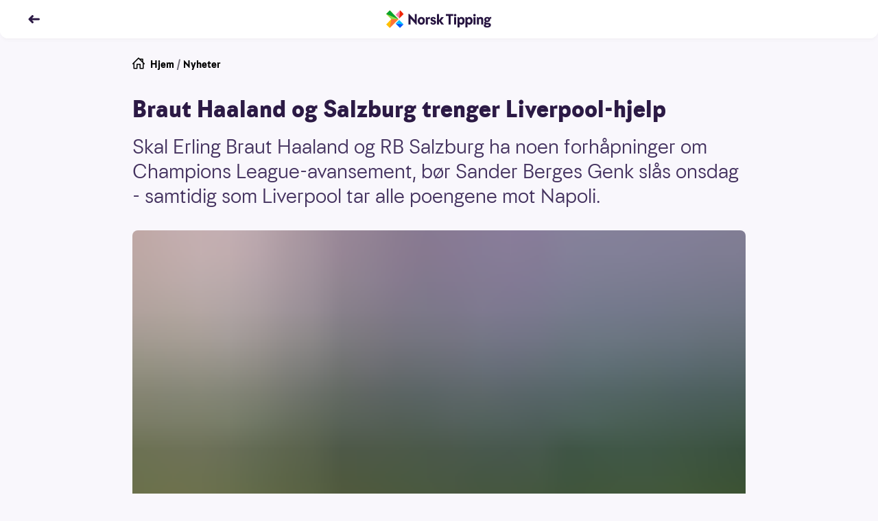

--- FILE ---
content_type: text/html; charset=utf-8
request_url: https://www.norsk-tipping.no/artikler/braut-haaland-og-salzburg-trenger-liverpool-hjelp
body_size: 20414
content:
<!DOCTYPE html><html lang="nb"><head><meta charSet="utf-8"/><meta name="viewport" content="width=device-width, initial-scale=1"/><link rel="preload" as="image" href="https://www.norsk-tipping.no/staticimages/ntds/footer/lotteritilsynet-lilla.png"/><link rel="preload" as="image" href="https://www.norsk-tipping.no/staticimages/ntds/footer/logo-european-lotteries.png"/><link rel="preload" as="image" href="https://www.norsk-tipping.no/staticimages/ntds/footer/tin-icon.svg"/><link rel="preload" as="image" href="https://www.norsk-tipping.no/staticimages/ntds/footer/facebook-icon.svg"/><link rel="preload" as="image" href="https://www.norsk-tipping.no/staticimages/ntds/footer/youtube-icon.svg"/><link rel="preload" as="image" href="https://www.norsk-tipping.no/staticimages/ntds/footer/instagram-icon.svg"/><link rel="preload" as="image" href="https://www.norsk-tipping.no/staticimages/ntds/footer/linkedin-icon.svg"/><link rel="stylesheet" href="/artikler/_next/static/css/e2f73a50f78f108d.css" data-precedence="next"/><link rel="stylesheet" href="/artikler/_next/static/css/c000db53ab55926a.css" data-precedence="next"/><link rel="stylesheet" href="/artikler/_next/static/css/5e433c1c9a3e4ed0.css" data-precedence="next"/><link rel="stylesheet" href="/artikler/_next/static/css/43227a0026865ceb.css" data-precedence="next"/><link rel="stylesheet" href="/artikler/_next/static/css/ffb7c55d3e968a8b.css" data-precedence="next"/><link rel="stylesheet" href="/artikler/_next/static/css/442c02677b4deae6.css" data-precedence="next"/><link rel="stylesheet" href="/artikler/_next/static/css/5b480df21e726be0.css" data-precedence="next"/><link rel="preload" as="script" fetchPriority="low" href="/artikler/_next/static/chunks/webpack-1bc680dd37b00884.js"/><script src="/artikler/_next/static/chunks/4bd1b696-43ba64781d20dbb7.js" async=""></script><script src="/artikler/_next/static/chunks/3794-ecbf2a5986762387.js" async=""></script><script src="/artikler/_next/static/chunks/main-app-abb69347c97077ae.js" async=""></script><script src="/artikler/_next/static/chunks/app/layout-a66799f2f7fc7b3c.js" async=""></script><script src="/artikler/_next/static/chunks/4939-b686a06f2e78fa3b.js" async=""></script><script src="/artikler/_next/static/chunks/app/error-1ffc3c1912d95bcd.js" async=""></script><script src="/artikler/_next/static/chunks/a4634e51-82c4eaae737218b4.js" async=""></script><script src="/artikler/_next/static/chunks/7488-727b3fd46bca5b9c.js" async=""></script><script src="/artikler/_next/static/chunks/4345-31911d7df6c8b1ca.js" async=""></script><script src="/artikler/_next/static/chunks/9481-9fa65f7de325e67a.js" async=""></script><script src="/artikler/_next/static/chunks/app/%5Bslug%5D/page-f5696bdddc40129d.js" async=""></script><script src="/artikler/_next/static/chunks/polyfills-42372ed130431b0a.js" noModule=""></script></head><body class="focus-visible"><div hidden=""><!--$?--><template id="B:0"></template><!--/$--></div><noscript><iframe src="https://www.googletagmanager.com/ns.html?id=GTM-PWGFM72" height="0" width="0" style="display:none;visibility:hidden"></iframe></noscript><header class="fixed top-0 inset-x-0 z-20 transition-color duration-200 shadow-forward md:shadow-soft rounded-b-xl bg-white text-haiti"><nav aria-label="Toppnavigasjon" class="flex flex-col justify-center transition-color duration-200 rounded-b-xl bg-white text-haiti h-14"><ul class="flex items-center md:items-center relative container"><li class="flex items-center"><a class="outline-none focus:outline-none focus-keyboard:ring-4 focus-keyboard:ring-offset-2 focus-keyboard:ring-blue-500 focus-keyboard:dark:ring-blue-400 ntds-hover-grow-lg rounded-full inline-block BackButton_transparentButtonClickArea__0jq_3" aria-label="Tilbake" data-test="nav-back-button" href="/artikler"><svg height="18px" viewBox="0 0 12 12" fill="none" xmlns="http://www.w3.org/2000/svg" aria-hidden="true" direction="left"><path fill-rule="evenodd" clip-rule="evenodd" d="M4.243 2.306a1.056 1.056 0 00-.01.009L1.289 5.297a1 1 0 000 1.406l2.946 2.982a1 1 0 001.423 0l.045-.045a1 1 0 000-1.406L4.483 7h6.512a1 1 0 100-2H4.482l1.22-1.234a1 1 0 000-1.406l-.045-.045a1 1 0 00-1.414-.009z" fill="currentColor"></path></svg></a></li><li class="absolute left-1/2 w-40 transform -translate-x-1/2 flex justify-center"><a href="/" class="outline-none focus:outline-none focus-keyboard:ring-4 focus-keyboard:ring-offset-2 focus-keyboard:ring-blue-500 focus-keyboard:dark:ring-blue-400 ntds-hover-grow-md rounded-md flex justify-start items-center" data-track-id="navigation-topbar-logo" data-track-placement="top"><img alt="Norsk Tipping" src="//www.norsk-tipping.no/staticimages/ntds/logos/norsktipping/norsktipping-full-color.svg" aria-label="Norsk Tipping logo" class="h-9 transition duration-300"/></a></li></ul></nav></header><main id="mainContent" class="container my-20 scroll-mt-14"><article class="max-w-[55.875rem] mx-auto"><ul class="flex space-x-1 px-0 text-pebble text-sm list-none"><li><a href="/" class="outline-none focus:outline-none focus-keyboard:ring-4 focus-keyboard:ring-offset-2 focus-keyboard:ring-blue-500 focus-keyboard:dark:ring-blue-400 rounded-md block w-fit group decoration-transparent text-black"><span class="flex flex-row space-x-2"><svg height="18px" viewBox="0 0 24 24" fill="none" xmlns="http://www.w3.org/2000/svg" aria-hidden="true"><path fill-rule="evenodd" clip-rule="evenodd" d="M11.293.293a1 1 0 011.414 0l1.825 1.823A.995.995 0 0115 2h5a1 1 0 011 1v5c0 .17-.042.329-.116.468l2.823 2.825a1 1 0 01-1.414 1.414L22 12.415V21a1 1 0 01-.883.993L21 22h-6a1 1 0 01-1-1v-7h-4v7a1 1 0 01-1 1H3a1 1 0 01-1-1v-8.586l-.293.293a1 1 0 01-1.32.083l-.094-.083a1 1 0 010-1.414l11-11zM12 2.414l-8 8V20h4v-7a1 1 0 011-1h6a1 1 0 011 1v7h4v-9.585l-8-8zm7 4.171V4h-2.585L19 6.585z" fill="currentColor"></path></svg><span>Hjem</span></span></a></li><li aria-hidden="true">/</li><li><a href="/artikler" class="outline-none focus:outline-none focus-keyboard:ring-4 focus-keyboard:ring-offset-2 focus-keyboard:ring-blue-500 focus-keyboard:dark:ring-blue-400 rounded-md block w-fit group decoration-transparent text-black">Nyheter</a></li></ul><div class="module"><h1>Braut Haaland og Salzburg trenger Liverpool-hjelp</h1><p class="ingress">Skal Erling Braut Haaland og RB Salzburg ha noen forhåpninger om Champions League-avansement, bør Sander Berges Genk slås onsdag - samtidig som Liverpool tar alle poengene mot Napoli.</p><div class="module"><span class="flex flex-col sm:mx-0"><figure class="w-full"><div class="w-full md:rounded-lg" style="overflow:hidden;position:relative;width:100%;max-width:894px"><img style="display:block;width:100%" src="[data-uri]" aria-hidden="true" alt=""/><img aria-hidden="true" alt="" src="[data-uri]" style="background-color:#8fac50;transition:opacity 500ms;opacity:1;position:absolute;left:-5%;top:-5%;width:110%;height:110%;max-width:none;max-height:none"/><noscript><picture><source srcSet="https://www.datocms-assets.com/73182/1671452184-183049.jpg?ar64=NDoz&amp;auto=format&amp;dpr=0.25&amp;fit=clamp&amp;w=894 223w,https://www.datocms-assets.com/73182/1671452184-183049.jpg?ar64=NDoz&amp;auto=format&amp;dpr=0.5&amp;fit=clamp&amp;w=894 447w,https://www.datocms-assets.com/73182/1671452184-183049.jpg?ar64=NDoz&amp;auto=format&amp;dpr=0.75&amp;fit=clamp&amp;w=894 670w,https://www.datocms-assets.com/73182/1671452184-183049.jpg?ar64=NDoz&amp;auto=format&amp;fit=clamp&amp;w=894 894w,https://www.datocms-assets.com/73182/1671452184-183049.jpg?ar64=NDoz&amp;auto=format&amp;dpr=1.5&amp;fit=clamp&amp;w=894 1341w,https://www.datocms-assets.com/73182/1671452184-183049.jpg?ar64=NDoz&amp;auto=format&amp;dpr=2&amp;fit=clamp&amp;w=894 1788w" sizes="(max-width: 894px) 100vw, 894px"/><img src="https://www.datocms-assets.com/73182/1671452184-183049.jpg?ar64=NDoz&amp;auto=format&amp;fit=clamp&amp;w=894" alt="Fotball" title="Fotball" style="position:absolute;left:0;top:0;width:100%;height:100%;max-width:none;max-height:none" loading="lazy"/></picture></noscript></div></figure><div class="w-full"><figcaption class="pt-2 text-xs text-pebble flex flex-col space-y-1"><span>Fotball</span><span class="flex space-x-2 w-full justify-end"><span class="font-bold">Illustrasjonsfoto: Adobe Stock</span></span></figcaption></div></span></div></div><div class="max-w-[36.625rem] mx-auto pt-6 md:pt-8"><span class="text-xs block divide-y divide-solid divide-[#D7D3DE]"><span class="grid grid-cols-2 gap-x-4 gap-y-2 md:grid-cols-3"><span class="pb-1"><span class="flex items-center space-x-2"><span class="w-10 h-10"><span class="w-10 h-10 border border-silver rounded-full flex items-center justify-center bg-haiti"><img alt="Forfatterbilde Norsk Tipping" loading="lazy" width="20" height="20" decoding="async" data-nimg="1" style="color:transparent;max-width:100%;height:auto" src="/artikler/_next/static/media/nt-cross-full-color.04d00156.svg"/></span></span><span class="flex flex-col"><span>Ola </span><span class="font-bold">Thorset</span></span></span></span></span><span class="flex space-x-4 text-pebble text-xs my-2 py-2"><span class="flex-none"><span class="font-bold">Publisert:</span><span class="px-1">25. november 2019</span></span><span class="flex-none"><span class="font-bold">Endret:</span><span class="px-1">2. januar 2023</span></span></span></span><p>Erling Braut Haaland har tatt fotball-Europa med storm denne høsten. RB Salzburg-spissen har dunket inn totalt 26 mål på 18 kamper så langt i sesongen. Sju av disse har kommet i Champions League - noe som gjør at han topper turneringens toppscorerliste etter fire runder.</p><p><a href="https://www.norsk-tipping.no/sport/langoddsen"><strong>Spill på Champions League på Langoddsen!</strong></a></p><h3><strong>Skadeproblemer</strong></h3><p>Skadeproblemene har imidlertid satt kjepper i hjulene for rogalendingen, som har måttet stå over landskampene mot Færøyene og Malta. I helga viste det seg at kneskaden fortsatt ikke er leget, og han måtte derfor se seriekampen mot St. Pölten (2-2) fra tribunen. Hvorvidt han er kampklar mot Sander Berges Genk onsdag, er foreløpig uvisst.</p><p><strong>Ifølge </strong><a href="https://www.vg.no/sport/fotball/i/Op18qw/haaland-tilbake-i-trening-aktuell-for-ny-champions-league-kamp"><strong>VG</strong></a><strong> var Braut Haaland tilbake i trening mandag, og avisen erfarer at klubben har et håp om at han blir spilleklar.</strong></p><h3><strong>Liverpool på topp</strong></h3><p>På motsatt banehalvdel for Braut Haaland står landslagskompis Sander Berge og Genk. Det belgiske laget har hatt en vond CL-opplevelse, og står med ett fattig poeng - helt uten mulighet til å ta seg videre. Skulle RB Salzburg ta tre poeng, samtidig som Liverpool slår Napoli, er østerrikerne kun ett poeng bak italienerne. Sistnevnte har dog en antatt enkel avslutning på gruppespillet, - med hjemmekamp mot nevnte Genk 10. desember - og har i realiteten begge henda på rattet med tanke på avensement. Salzburg avslutter på sin side mot Liverpool hjemme samme dato.</p><ul><li><p><strong>Genk-RB Salzburg sendes direkte på TV 2 Sport 1 onsdag kl. 21.00.</strong></p></li></ul><p>Gruppeseieren i gruppe E kan avgjøres onsdag, da Liverpool tar imot Napoli på Anfield Road. Merseyside-klubben er garantert interessert i å rette opp inntrykket fra den første kampen lagene imellom - der Napoli vant 2-0. Med seier er engelskmennene oppe i 12 poeng, og i så fall er gruppeseieren sikret. Med uavgjort eller Napoli-seier er det fortsatt åpent om de to topplassene - mens Salzburg da vil være hektet av topp 2 og stå uten mulighet til å gå videre fra gruppa.</p><ul><li><p><strong>Liverpool-Napoli sendes direkte på Viasport 1 onsdag kl. 21.00</strong></p></li></ul><p><a href="https://www.norsk-tipping.no/sport/langoddsen"><strong>Spill på Champions League på Langoddsen!</strong></a></p><div class="module"></div></div><ul id="article-share" class="mt-8 mb-4 flex justify-center items-center space-x-6 list-none"><li><a href="https://www.facebook.com/sharer/sharer.php?u=https://www.norsk-tipping.no/artikler/braut-haaland-og-salzburg-trenger-liverpool-hjelp" class="outline-none focus:outline-none focus-keyboard:ring-6 focus-keyboard:ring-blue-gentle ntds-hover-grow-xl rounded-md flex flex-row flex-wrap md:py-2 py-4 justify-center items-center" aria-label="Facebook"><svg viewBox="0 0 24 24" width="24" height="24"><path d="M13.846 12.971h3.45l.473-4.331h-3.923V6c0-1.228.33-2.16 2.03-2.16H18L17.966.167C17.591.115 16.304 0 14.806 0c-3.128 0-5.114 1.891-5.114 5.52v3.12H6v4.331h3.692V24h4.154V12.971z" class="fill-pebble"></path></svg></a></li><li><a href="https://twitter.com/intent/tweet?orginal_referer=https://www.norsk-tipping.no/artikler/braut-haaland-og-salzburg-trenger-liverpool-hjelp&amp;text=Braut Haaland og Salzburg trenger Liverpool-hjelp&amp;tw_p=tweetbutton&amp;url=https://www.norsk-tippinhg.no/artikler/braut-haaland-og-salzburg-trenger-liverpool-hjelp" class="outline-none focus:outline-none focus-keyboard:ring-6 focus-keyboard:ring-blue-gentle ntds-hover-grow-xl rounded-md flex flex-row flex-wrap md:py-2 py-4 justify-center items-center" aria-label="Twitter"><svg viewBox="0 0 24 24" width="24" height="24"><path d="M11.653 7.32l.052.865-.867-.106c-3.156-.406-5.913-1.783-8.254-4.095L1.439 2.836l-.294.848C.52 5.573.919 7.567 2.22 8.909c.693.742.537.848-.66.406-.415-.141-.78-.247-.814-.194-.122.124.294 1.73.624 2.366.45.882 1.37 1.747 2.376 2.26l.85.405-1.006.018c-.971 0-1.006.018-.902.389.347 1.147 1.717 2.365 3.243 2.895l1.075.37-.937.566a9.702 9.702 0 0 1-4.647 1.306c-.78.018-1.422.088-1.422.141 0 .177 2.116 1.165 3.347 1.554 3.694 1.147 8.08.653 11.376-1.307 2.34-1.394 4.682-4.166 5.774-6.85.59-1.43 1.18-4.042 1.18-5.296 0-.812.052-.918 1.023-1.889.572-.565 1.11-1.183 1.214-1.36.173-.335.156-.335-.729-.034-1.474.53-1.682.459-.953-.336.537-.565 1.179-1.589 1.179-1.889 0-.053-.26.035-.555.194-.312.177-1.006.442-1.526.6l-.937.3-.85-.582c-.468-.318-1.127-.67-1.473-.777-.885-.247-2.237-.212-3.035.07-2.168.795-3.538 2.843-3.382 5.085z" class="fill-pebble"></path></svg></a></li><li><a href="mailto:?subject=Braut Haaland og Salzburg trenger Liverpool-hjelp&amp;body=Skal Erling Braut Haaland og RB Salzburg ha noen forhåpninger om Champions League-avansement, bør Sander Berges Genk slås onsdag - samtidig som Liverpool tar alle poengene mot Napoli.?https://www.norsk-tipping.no/artikler/braut-haaland-og-salzburg-trenger-liverpool-hjelp" class="outline-none focus:outline-none focus-keyboard:ring-6 focus-keyboard:ring-blue-gentle ntds-hover-grow-xl rounded-md flex flex-row flex-wrap md:py-2 py-4 justify-center items-center" aria-label="Kontakt"><svg viewBox="0 0 24 24" width="24" height="24"><path d="M22 18.008a.991.991 0 0 1-.991.992H2.991A.992.992 0 0 1 2 18.008V6.991c0-.102.029-.194.058-.287l9.63 7.686a.5.5 0 0 0 .624 0l9.627-7.7A.984.984 0 0 1 22 6.99v11.017zM21.161 6.03L12 13.36 2.822 6.034c.362-.065 18.119-.039 18.339-.004zM21.009 5H2.991A1.99 1.99 0 0 0 1 6.991v11.017C1 19.106 1.892 20 2.991 20h18.018A1.99 1.99 0 0 0 23 18.008V6.991a1.992 1.992 0 0 0-1.991-1.99z" class="fill-pebble"></path></svg></a></li></ul></article><span class="pt-4 md:pt-8 block"><span class="pb-2 font-bold flex items-center space-x-2"><span class="flex space-x-2 items-center"><span class="text-sm md:text-base">Relaterte artikler</span><svg height="18px" viewBox="0 0 12 12" fill="none" xmlns="http://www.w3.org/2000/svg" aria-hidden="true"><path fill-rule="evenodd" clip-rule="evenodd" d="M8.752 2.306l.01.009 2.944 2.982a1 1 0 010 1.406L8.761 9.685a1 1 0 01-1.423 0l-.045-.045a1 1 0 010-1.406L8.512 7H2a1 1 0 010-2h6.513l-1.22-1.234a1 1 0 010-1.406l.045-.045a1 1 0 011.414-.009z" fill="currentColor"></path></svg></span></span><ul class="flex flex-row flex-wrap list-none gap-y-3 md:gap-y-4 -mx-2"><li class="p-2 block cursor-pointer sm:rounded-lg basis-full md:basis-1/2 lg:basis-1/4"><div data-ntds-name="ArticleIntro"><a class="outline-none focus:outline-none focus-keyboard:ring-4 focus-keyboard:ring-offset-2 focus-keyboard:ring-blue-500 focus-keyboard:dark:ring-blue-400 rounded-md decoration-transparent flex flex-col" href="/artikler/handball-em-simen-lyse-en-tropp-som-tilsier-at-vi-skal-gjore-det-bra-2026?returnPage=1"><h3 class="order-2 text-base font-bold py-2 group-hover:underline text-left dark:text-white">Simen Lyse: – En tropp som tilsier at vi skal gjøre det bra</h3><div class="relative aspect-4/3 order-1"><div class="rounded-lg w-full h-full object-cover" style="overflow:hidden;position:relative;width:100%;max-width:1659px"><img style="display:block;width:100%" src="[data-uri]" aria-hidden="true" alt=""/><img aria-hidden="true" alt="" src="[data-uri]" style="background-color:#d91f15;transition:opacity 500ms;opacity:1;position:absolute;left:-5%;top:-5%;width:110%;height:110%;max-width:none;max-height:none"/><noscript><picture><source srcSet="https://www.datocms-assets.com/73182/1768215234-ntb_x1qvhifryrc_simen-lyse.jpg?ar64=NDoz&amp;auto=format&amp;crop=focalpoint&amp;dpr=0.25&amp;fit=crop&amp;fp-x=0.56&amp;fp-y=0.12 414w,https://www.datocms-assets.com/73182/1768215234-ntb_x1qvhifryrc_simen-lyse.jpg?ar64=NDoz&amp;auto=format&amp;crop=focalpoint&amp;dpr=0.5&amp;fit=crop&amp;fp-x=0.56&amp;fp-y=0.12 829w,https://www.datocms-assets.com/73182/1768215234-ntb_x1qvhifryrc_simen-lyse.jpg?ar64=NDoz&amp;auto=format&amp;crop=focalpoint&amp;dpr=0.75&amp;fit=crop&amp;fp-x=0.56&amp;fp-y=0.12 1244w,https://www.datocms-assets.com/73182/1768215234-ntb_x1qvhifryrc_simen-lyse.jpg?ar64=NDoz&amp;auto=format&amp;crop=focalpoint&amp;fit=crop&amp;fp-x=0.56&amp;fp-y=0.12 1659w" sizes="(max-width: 1659px) 100vw, 1659px"/><img src="https://www.datocms-assets.com/73182/1768215234-ntb_x1qvhifryrc_simen-lyse.jpg?ar64=NDoz&amp;auto=format&amp;crop=focalpoint&amp;fit=crop&amp;fp-x=0.56&amp;fp-y=0.12" alt="Håndball-spiller Simen Lyse i landslagsdrakt og med en håndball i hånden." title="EM-KLAR: Simen Lyse er klar for å gi alt i nok et mesterskap med det norske flagget på brystet." style="position:absolute;left:0;top:0;width:100%;height:100%;max-width:none;max-height:none" loading="lazy"/></picture></noscript></div><div class="w-full absolute bottom-0 left-0"><span class="inline-flex justify-center items-center h-6 rounded-tr-lg rounded-bl-lg py-0.5 px-2 bg-oddsen-dark-blue text-white font-bold text-xs">ODDSEN</span></div></div></a></div></li><li class="p-2 block cursor-pointer sm:rounded-lg basis-full md:basis-1/2 lg:basis-1/4"><div data-ntds-name="ArticleIntro"><a class="outline-none focus:outline-none focus-keyboard:ring-4 focus-keyboard:ring-offset-2 focus-keyboard:ring-blue-500 focus-keyboard:dark:ring-blue-400 rounded-md decoration-transparent flex flex-col" href="/artikler/tirsdag-forstepremiepotten-naermer-seg-en-halv-milliard?returnPage=1"><h3 class="order-2 text-base font-bold py-2 group-hover:underline text-left dark:text-white">Tirsdag: Førstepremiepotten nærmer seg en halv milliard</h3><div class="relative aspect-4/3 order-1"><div class="rounded-lg w-full h-full object-cover" style="overflow:hidden;position:relative;width:100%;max-width:5973px"><img style="display:block;width:100%" src="[data-uri]" aria-hidden="true" alt=""/><img aria-hidden="true" alt="" src="[data-uri]" style="background-color:#e9ce12;transition:opacity 500ms;opacity:1;position:absolute;left:-5%;top:-5%;width:110%;height:110%;max-width:none;max-height:none"/><noscript><picture><source srcSet="https://www.datocms-assets.com/73182/1711020588-veikkaus_ejp_2023_104.jpg?ar64=NDoz&amp;auto=format&amp;crop=focalpoint&amp;dpr=0.25&amp;fit=crop 1493w,https://www.datocms-assets.com/73182/1711020588-veikkaus_ejp_2023_104.jpg?ar64=NDoz&amp;auto=format&amp;crop=focalpoint&amp;dpr=0.5&amp;fit=crop 2986w,https://www.datocms-assets.com/73182/1711020588-veikkaus_ejp_2023_104.jpg?ar64=NDoz&amp;auto=format&amp;crop=focalpoint&amp;dpr=0.75&amp;fit=crop 4479w,https://www.datocms-assets.com/73182/1711020588-veikkaus_ejp_2023_104.jpg?ar64=NDoz&amp;auto=format&amp;crop=focalpoint&amp;fit=crop 5973w" sizes="(max-width: 5973px) 100vw, 5973px"/><img src="https://www.datocms-assets.com/73182/1711020588-veikkaus_ejp_2023_104.jpg?ar64=NDoz&amp;auto=format&amp;crop=focalpoint&amp;fit=crop" alt="Bilde av en koffert med kuler oppi. Eurojackpot-kulene." title="EUROJACKPOT: Spillet med de høye pottene." style="position:absolute;left:0;top:0;width:100%;height:100%;max-width:none;max-height:none" loading="lazy"/></picture></noscript></div><div class="w-full absolute bottom-0 left-0"><span class="inline-flex justify-center items-center h-6 rounded-tr-lg rounded-bl-lg py-0.5 px-2 bg-[#DDAC0A] text-[#19191B] font-bold text-xs">EUROJACKPOT</span></div></div></a></div></li><li class="p-2 block cursor-pointer sm:rounded-lg basis-full md:basis-1/2 lg:basis-1/4"><div data-ntds-name="ArticleIntro"><a class="outline-none focus:outline-none focus-keyboard:ring-4 focus-keyboard:ring-offset-2 focus-keyboard:ring-blue-500 focus-keyboard:dark:ring-blue-400 rounded-md decoration-transparent flex flex-col" href="/artikler/gruppefinale-mot-franske-superstjerner-ma-lykkes-med-det-meste?returnPage=1"><h3 class="order-2 text-base font-bold py-2 group-hover:underline text-left dark:text-white">Gruppefinale mot franske superstjerner: – Må lykkes med det meste</h3><div class="relative aspect-4/3 order-1"><div class="rounded-lg w-full h-full object-cover" style="overflow:hidden;position:relative;width:100%;max-width:5157px"><img style="display:block;width:100%" src="[data-uri]" aria-hidden="true" alt=""/><img aria-hidden="true" alt="" src="[data-uri]" style="background-color:#d23426;transition:opacity 500ms;opacity:1;position:absolute;left:-5%;top:-5%;width:110%;height:110%;max-width:none;max-height:none"/><noscript><picture><source srcSet="https://www.datocms-assets.com/73182/1768735388-ntb_lkyrmomptxa_edited.jpg?ar64=NDoz&amp;auto=format&amp;crop=focalpoint&amp;dpr=0.25&amp;fit=crop 1289w,https://www.datocms-assets.com/73182/1768735388-ntb_lkyrmomptxa_edited.jpg?ar64=NDoz&amp;auto=format&amp;crop=focalpoint&amp;dpr=0.5&amp;fit=crop 2578w,https://www.datocms-assets.com/73182/1768735388-ntb_lkyrmomptxa_edited.jpg?ar64=NDoz&amp;auto=format&amp;crop=focalpoint&amp;dpr=0.75&amp;fit=crop 3867w,https://www.datocms-assets.com/73182/1768735388-ntb_lkyrmomptxa_edited.jpg?ar64=NDoz&amp;auto=format&amp;crop=focalpoint&amp;fit=crop 5157w" sizes="(max-width: 5157px) 100vw, 5157px"/><img src="https://www.datocms-assets.com/73182/1768735388-ntb_lkyrmomptxa_edited.jpg?ar64=NDoz&amp;auto=format&amp;crop=focalpoint&amp;fit=crop" alt="Håndballspiller August Pedersen" title="" style="position:absolute;left:0;top:0;width:100%;height:100%;max-width:none;max-height:none" loading="lazy"/></picture></noscript></div><div class="w-full absolute bottom-0 left-0"><span class="inline-flex justify-center items-center h-6 rounded-tr-lg rounded-bl-lg py-0.5 px-2 bg-oddsen-dark-blue text-white font-bold text-xs">ODDSEN</span></div></div></a></div></li><li class="p-2 block cursor-pointer sm:rounded-lg basis-full md:basis-1/2 lg:basis-1/4"><div data-ntds-name="ArticleIntro"><a class="outline-none focus:outline-none focus-keyboard:ring-4 focus-keyboard:ring-offset-2 focus-keyboard:ring-blue-500 focus-keyboard:dark:ring-blue-400 rounded-md decoration-transparent flex flex-col" href="/artikler/ca-492-mill-i-forstepremiepotten-norsk-eurojackpot-millionaer?returnPage=1"><h3 class="order-2 text-base font-bold py-2 group-hover:underline text-left dark:text-white">Eurojackpot-millionær: – Nå mangler det bare at jeg vinner i Eurojackpot</h3><div class="relative aspect-4/3 order-1"><div class="rounded-lg w-full h-full object-cover" style="overflow:hidden;position:relative;width:100%;max-width:5973px"><img style="display:block;width:100%" src="[data-uri]" aria-hidden="true" alt=""/><img aria-hidden="true" alt="" src="[data-uri]" style="background-color:#eccc31;transition:opacity 500ms;opacity:1;position:absolute;left:-5%;top:-5%;width:110%;height:110%;max-width:none;max-height:none"/><noscript><picture><source srcSet="https://www.datocms-assets.com/73182/1718268621-veikkaus_ejp_2023_125.jpg?ar64=NDoz&amp;auto=format&amp;crop=focalpoint&amp;dpr=0.25&amp;fit=crop 1493w,https://www.datocms-assets.com/73182/1718268621-veikkaus_ejp_2023_125.jpg?ar64=NDoz&amp;auto=format&amp;crop=focalpoint&amp;dpr=0.5&amp;fit=crop 2986w,https://www.datocms-assets.com/73182/1718268621-veikkaus_ejp_2023_125.jpg?ar64=NDoz&amp;auto=format&amp;crop=focalpoint&amp;dpr=0.75&amp;fit=crop 4479w,https://www.datocms-assets.com/73182/1718268621-veikkaus_ejp_2023_125.jpg?ar64=NDoz&amp;auto=format&amp;crop=focalpoint&amp;fit=crop 5973w" sizes="(max-width: 5973px) 100vw, 5973px"/><img src="https://www.datocms-assets.com/73182/1718268621-veikkaus_ejp_2023_125.jpg?ar64=NDoz&amp;auto=format&amp;crop=focalpoint&amp;fit=crop" alt="Bilde av trekningsmaskinen for Eurojackpot. Ser gule kuler tett på." title="EUROJACKPOT: Spillet med de høye pottene." style="position:absolute;left:0;top:0;width:100%;height:100%;max-width:none;max-height:none" loading="lazy"/></picture></noscript></div><div class="w-full absolute bottom-0 left-0"><span class="inline-flex justify-center items-center h-6 rounded-tr-lg rounded-bl-lg py-0.5 px-2 bg-[#DDAC0A] text-[#19191B] font-bold text-xs">EUROJACKPOT</span></div></div></a></div></li></ul></span></main><footer class="bg-white dark:bg-gray-900 pb-10 text-sm mt-24 pt-10"><nav class="space-y-6 max-w-7xl mx-auto px-7"><div class="flex items-stretch space-x-2"><a href="/kundeservice" class="inline-flex items-center justify-center false h-11 relative shadow-sm mouse:hover:shadow-md focus-keyboard:ring-4 dark:focus-keyboard:ring-blue-400 focus-keyboard:ring-blue-500 focus-keyboard:ring-offset-2 rounded-pill transition duration-150 ease-in-out outline-none  focus:outline-none px-5 py-3 bg-blue-200 text-blue-600 dark:bg-gray-700 dark:text-blue-300 font-medium ntds-hover-grow-lg" data-track-id="footer-link" data-track-link-name="Kundeservice"><span class="flex h-full items-center flex-grow justify-center"><span class="flex flex-grow items-center justify-center space-x-2"><svg height="24px" viewBox="0 0 24 24" fill="none" xmlns="http://www.w3.org/2000/svg" aria-hidden="true"><path fill-rule="evenodd" clip-rule="evenodd" d="M21.686 8h1.305A1 1 0 0124 9.003v4.994A1 1 0 0122.99 15h-1.98A1 1 0 0120 13.997V9.124c-1.159-3.324-4.275-5.712-8-5.712-3.685 0-6.796 2.336-8 5.591v4.994a1 1 0 01-.167.557c.58 2.073 1.8 4.034 3.318 5.244A2 2 0 118.75 23c-.79 0-1.433-.427-1.67-1-2.159-1-4.347-4-5.165-7H1.01A1 1 0 010 13.997V9.003A1 1 0 011.01 8h1.305A10.48 10.48 0 0112 1.524 10.48 10.48 0 0121.686 8zM15.5 11.5a1.5 1.5 0 110-3 1.5 1.5 0 010 3zm-7 0a1.5 1.5 0 110-3 1.5 1.5 0 010 3zm.575 4.687a7.089 7.089 0 01-1.16-.425c-.37-.185-.521-.477-.336-.847s.636-.282 1.006-.097c.148.074.457.198.902.325a9.15 9.15 0 002.513.346 9.15 9.15 0 002.513-.346c.445-.127.754-.25.902-.325.37-.185.82-.274 1.006.097.185.37.035.662-.336.847a7.089 7.089 0 01-1.16.425c-.885.253-1.867.404-2.925.404-1.058 0-2.04-.151-2.925-.404z" fill="currentColor"></path></svg><span class="whitespace-nowrap">Kundeservice</span></span></span></a><a href="/spillevett" class="inline-flex items-center justify-center false h-11 relative shadow-sm mouse:hover:shadow-md focus-keyboard:ring-4 dark:focus-keyboard:ring-blue-400 focus-keyboard:ring-blue-500 focus-keyboard:ring-offset-2 rounded-pill transition duration-150 ease-in-out outline-none  focus:outline-none px-5 py-3 bg-blue-200 text-blue-600 dark:bg-gray-700 dark:text-blue-300 font-medium ntds-hover-grow-lg" data-track-id="footer-link"><span class="flex h-full items-center flex-grow justify-center">Spillevett</span></a></div><div class="grid grid-cols-1 md:grid-cols-3 gap-6"><div><h2 id="footer-header-snarveier" class="font-bold mb-2 text-base text-haiti-800 dark:text-white">Snarveier</h2><ul class="space-y-3" aria-labelledby="footer-header-snarveier"><li><a rel="noreferrer" target="_blank" href="/grasrotandelen" class="outline-none focus:outline-none focus-keyboard:ring-4 focus-keyboard:ring-offset-2 focus-keyboard:ring-blue-500 focus-keyboard:dark:ring-blue-400 ntds-hover-grow-lg rounded-md block text-pebble w-fit flex items-center space-x-1.5 font-medium hover:underline" data-track-id="footer-link" data-track-link-name="Grasrotandelen"><span class="text-haiti-600 dark:text-white">Grasrotandelen</span></a></li><li><a rel="noreferrer" target="_blank" href="/selskapet" class="outline-none focus:outline-none focus-keyboard:ring-4 focus-keyboard:ring-offset-2 focus-keyboard:ring-blue-500 focus-keyboard:dark:ring-blue-400 ntds-hover-grow-lg rounded-md block text-pebble w-fit flex items-center space-x-1.5 font-medium hover:underline" data-track-id="footer-link" data-track-link-name="Dette er Norsk Tipping"><span class="text-haiti-600 dark:text-white">Dette er Norsk Tipping</span></a></li><li><a rel="noreferrer" target="_blank" href="/selskapet/jobb-hos-oss" class="outline-none focus:outline-none focus-keyboard:ring-4 focus-keyboard:ring-offset-2 focus-keyboard:ring-blue-500 focus-keyboard:dark:ring-blue-400 ntds-hover-grow-lg rounded-md block text-pebble w-fit flex items-center space-x-1.5 font-medium hover:underline" data-track-id="footer-link" data-track-link-name="Jobb i Norsk Tipping"><span class="text-haiti-600 dark:text-white">Jobb i Norsk Tipping</span></a></li><li><a rel="noreferrer" target="_blank" href="/tjenester/nyhetsbrev" class="outline-none focus:outline-none focus-keyboard:ring-4 focus-keyboard:ring-offset-2 focus-keyboard:ring-blue-500 focus-keyboard:dark:ring-blue-400 ntds-hover-grow-lg rounded-md block text-pebble w-fit flex items-center space-x-1.5 font-medium hover:underline" data-track-id="footer-link" data-track-link-name="Nyhetsbrev"><span class="text-haiti-600 dark:text-white">Nyhetsbrev</span></a></li><li><a rel="noreferrer" target="_blank" href="https://presse.norsk-tipping.no/" class="outline-none focus:outline-none focus-keyboard:ring-4 focus-keyboard:ring-offset-2 focus-keyboard:ring-blue-500 focus-keyboard:dark:ring-blue-400 ntds-hover-grow-lg rounded-md block text-pebble w-fit flex items-center space-x-1.5 font-medium hover:underline" data-track-id="footer-link" data-track-link-name="Presse"><span class="text-haiti-600 dark:text-white">Presse</span></a></li><li><a rel="noreferrer" target="_blank" href="/selskapet/kontakt-oss" class="outline-none focus:outline-none focus-keyboard:ring-4 focus-keyboard:ring-offset-2 focus-keyboard:ring-blue-500 focus-keyboard:dark:ring-blue-400 ntds-hover-grow-lg rounded-md block text-pebble w-fit flex items-center space-x-1.5 font-medium hover:underline" data-track-id="footer-link" data-track-link-name="Kontakt oss"><span class="text-haiti-600 dark:text-white">Kontakt oss</span></a></li></ul></div><div class="space-y-4"><h2 id="footer-header-selskapet" class="font-bold mb-2 text-base text-haiti-800 dark:text-white">Praktisk informasjon</h2><ul class="space-y-3" aria-labelledby="footer-header-selskapet"><li><a rel="noreferrer" target="_blank" href="/sikkerhet" class="outline-none focus:outline-none focus-keyboard:ring-4 focus-keyboard:ring-offset-2 focus-keyboard:ring-blue-500 focus-keyboard:dark:ring-blue-400 ntds-hover-grow-lg rounded-md block text-pebble w-fit flex items-center space-x-1.5 font-medium hover:underline" data-track-id="footer-link" data-track-link-name="Sikkerhet"><span class="text-haiti-600 dark:text-white">Sikkerhet</span></a></li><li><a rel="noreferrer" target="_blank" href="/personvern" class="outline-none focus:outline-none focus-keyboard:ring-4 focus-keyboard:ring-offset-2 focus-keyboard:ring-blue-500 focus-keyboard:dark:ring-blue-400 ntds-hover-grow-lg rounded-md block text-pebble w-fit flex items-center space-x-1.5 font-medium hover:underline" data-track-id="footer-link" data-track-link-name="Personvern"><span class="text-haiti-600 dark:text-white">Personvern</span></a></li><li><a rel="noreferrer" target="_blank" href="/infokapsler" class="outline-none focus:outline-none focus-keyboard:ring-4 focus-keyboard:ring-offset-2 focus-keyboard:ring-blue-500 focus-keyboard:dark:ring-blue-400 ntds-hover-grow-lg rounded-md block text-pebble w-fit flex items-center space-x-1.5 font-medium hover:underline" data-track-id="footer-link" data-track-link-name="Informasjonskapsler"><span class="text-haiti-600 dark:text-white">Informasjonskapsler</span></a></li><li><a rel="noreferrer" target="_blank" href="/tilgjengelighet" class="outline-none focus:outline-none focus-keyboard:ring-4 focus-keyboard:ring-offset-2 focus-keyboard:ring-blue-500 focus-keyboard:dark:ring-blue-400 ntds-hover-grow-lg rounded-md block text-pebble w-fit flex items-center space-x-1.5 font-medium hover:underline" data-track-id="footer-link" data-track-link-name="Tilgjengelighet"><span class="text-haiti-600 dark:text-white">Tilgjengelighet</span></a></li><li><a rel="noreferrer" target="_blank" href="/kundevilkaar-og-spilleregler" class="outline-none focus:outline-none focus-keyboard:ring-4 focus-keyboard:ring-offset-2 focus-keyboard:ring-blue-500 focus-keyboard:dark:ring-blue-400 ntds-hover-grow-lg rounded-md block text-pebble w-fit flex items-center space-x-1.5 font-medium hover:underline" data-track-id="footer-link" data-track-link-name="Kundevilkår og spilleregler"><span class="text-haiti-600 dark:text-white">Kundevilkår og spilleregler</span></a></li><li><a rel="noreferrer" target="_blank" href="/selskapet/ekstern-varslingskanal" class="outline-none focus:outline-none focus-keyboard:ring-4 focus-keyboard:ring-offset-2 focus-keyboard:ring-blue-500 focus-keyboard:dark:ring-blue-400 ntds-hover-grow-lg rounded-md block text-pebble w-fit flex items-center space-x-1.5 font-medium hover:underline" data-track-id="footer-link" data-track-link-name="Varslingskanal"><span class="text-haiti-600 dark:text-white">Varslingskanal</span></a></li></ul></div><div class="hidden md:flex bg-blue-100 rounded-lg justify-center items-center pt-4"><h2 id="footer-header-app-desktop" class="font-bold mb-2 text-base text-haiti-800 dark:text-white"><a class="flex items-center justify-center pb-2" href="https://www.norsk-tipping.no/norsk-tipping-app/last-ned" aria-label="Link til nedlasting av app"><img class="rounded-lg bg-white" src="https://www.norsk-tipping.no/staticimages/ntds/footer/qr-nt.svg?v3" width="124" height="124" alt="QR-kode for nedlasting av app"/></a><p>Last ned appen!</p></h2></div></div><hr class="my-4 border-1 border-silver/80"/><div class="flex flex-col md:flex-row gap-2"><div class="md:w-1/3"><h2 id="footer-header-apningstider" class="font-bold mb-2 text-base text-haiti-800 dark:text-white">Åpningstider</h2><div class="space-y-1"><p class="bg-haiti-100 rounded-t-lg flex justify-between p-1"><span class="font-medium">Sportsspill: </span><span class="flex items-center"><span class="flex items-center"><svg height="18px" viewBox="0 0 24 24" fill="none" xmlns="http://www.w3.org/2000/svg" aria-hidden="true"><path fill-rule="evenodd" clip-rule="evenodd" d="M12 1c6.075 0 11 4.925 11 11s-4.925 11-11 11S1 18.075 1 12 5.925 1 12 1zm0 2a9 9 0 100 18 9 9 0 000-18zm-1.4 12.5a.5.5 0 01.5-.5h1.8a.5.5 0 01.5.5v1.8a.5.5 0 01-.5.5h-1.8a.5.5 0 01-.5-.5v-1.8zm0-8.4a.5.5 0 01.5-.5h1.8a.5.5 0 01.5.5v5.4a.5.5 0 01-.5.5h-1.8a.5.5 0 01-.5-.5V7.1z" fill="currentColor"></path></svg><span class="ml-2 w-24"> --:-- - --:--</span></span></span></p><p class="bg-haiti-100 rounded-b-lg flex justify-between p-1"><span class="font-medium">Lotterier og andre spill:</span><span class="flex items-center"><span class="flex items-center"><svg height="18px" viewBox="0 0 24 24" fill="none" xmlns="http://www.w3.org/2000/svg" aria-hidden="true"><path fill-rule="evenodd" clip-rule="evenodd" d="M12 1c6.075 0 11 4.925 11 11s-4.925 11-11 11S1 18.075 1 12 5.925 1 12 1zm0 2a9 9 0 100 18 9 9 0 000-18zm-1.4 12.5a.5.5 0 01.5-.5h1.8a.5.5 0 01.5.5v1.8a.5.5 0 01-.5.5h-1.8a.5.5 0 01-.5-.5v-1.8zm0-8.4a.5.5 0 01.5-.5h1.8a.5.5 0 01.5.5v5.4a.5.5 0 01-.5.5h-1.8a.5.5 0 01-.5-.5V7.1z" fill="currentColor"></path></svg><span class="ml-2 w-24">--:-- - --:--</span></span></span></p></div><div class="flex justify-between items-center my-4"><img alt="Norsk Tipping" src="https://www.norsk-tipping.no/staticimages/ntds/logos/norsktipping/norsktipping-negative.svg?v3" class="h-7 w-auto" height="28" width="120"/></div></div><div class="md:w-2/3 space-y-6 pt-2"><div class="order-2 md:order-1"><h2 id="footer-header-other" class="sr-only">Andre lenker</h2><div class="flex flex-wrap gap-8 md:hidden items-center"><div><a href="https://hjelpelinjen.no/" class="outline-none focus:outline-none focus-keyboard:ring-4 focus-keyboard:ring-offset-2 focus-keyboard:ring-blue-500 focus-keyboard:dark:ring-blue-400 ntds-hover-grow-lg rounded-md block" data-track-id="footer-link" data-track-link-name="Hjelpelinjen"><img src="https://www.norsk-tipping.no/staticimages/ntds/footer/logo-hjelpelinjen@2x.png" alt="Hjelpelinjen logo" width="122" height="26"/></a></div><div><a href="https://www.world-lotteries.org/" class="outline-none focus:outline-none focus-keyboard:ring-4 focus-keyboard:ring-offset-2 focus-keyboard:ring-blue-500 focus-keyboard:dark:ring-blue-400 ntds-hover-grow-lg rounded-md block" data-track-id="footer-link" data-track-link-name="World Lotteries"><img src="https://www.norsk-tipping.no/staticimages/ntds/footer/logo-wla.png" alt="World Lotteries (WLA) logo" width="53" height="28"/></a></div><div class="pr-6"><a href="https://lottstift.no/for-spillere/kampfiksing/tips-oss-om-kampfiksing/" title="Tips oss om kampfiksing" class="outline-none focus:outline-none focus-keyboard:ring-4 focus-keyboard:ring-offset-2 focus-keyboard:ring-blue-500 focus-keyboard:dark:ring-blue-400 ntds-hover-grow-lg rounded-md block" data-track-id="footer-link" data-track-link-name="Kampfiksing"><img src="https://www.norsk-tipping.no/staticimages/ntds/footer/lotteritilsynet-lilla.png" alt="Kampfiksing logo" width="124" height="26"/></a></div><div><a href="https://www.european-lotteries.org/" class="outline-none focus:outline-none focus-keyboard:ring-4 focus-keyboard:ring-offset-2 focus-keyboard:ring-blue-500 focus-keyboard:dark:ring-blue-400 ntds-hover-grow-lg rounded-md block" data-track-id="footer-link" data-track-link-name="European Lotteries"><img src="https://www.norsk-tipping.no/staticimages/ntds/footer/logo-european-lotteries.png" alt="European Lotteries logo" width="108" height="33"/></a></div><div><a href="https://lottstift.no/" class="outline-none focus:outline-none focus-keyboard:ring-4 focus-keyboard:ring-offset-2 focus-keyboard:ring-blue-500 focus-keyboard:dark:ring-blue-400 ntds-hover-grow-lg rounded-md block" data-track-id="footer-link" data-track-link-name="Norwegian Gaming Authority"><img src="https://www.norsk-tipping.no/staticimages/ntds/footer/tin-icon.svg" alt="Tillat i Norge logo" width="156" height="24"/></a></div></div><div class="mt-6 flex justify-start md:hidden"><div class="flex space-x-2 items-center font-medium"><span class="font-jubel text-haiti-600 dark:text-gray-400">Aldersgrense</span><svg height="26" viewBox="0 0 24 24" fill="none" xmlns="http://www.w3.org/2000/svg" aria-hidden="true" width="26"><path fill-rule="evenodd" clip-rule="evenodd" d="M12 1.05C5.962 1.05 1.05 5.963 1.05 12c0 6.038 4.912 10.95 10.95 10.95 6.038 0 10.95-4.912 10.95-10.95 0-6.037-4.912-10.95-10.95-10.95z" fill="#222"></path><path fill-rule="evenodd" clip-rule="evenodd" d="M12.656 8.083c1.307 0 2.157.73 2.157 1.846 0 .62-.274 1.089-.777 1.377.677.351 1.014.982 1.014 1.71 0 1.323-.959 2.161-2.394 2.161s-2.386-.838-2.386-2.16c0-.73.33-1.36 1.006-1.711-.503-.288-.777-.756-.777-1.377 0-1.116.85-1.846 2.157-1.846zm-4.157.126v5.537h1.198v1.306H5.849v-1.306h1.234v-3.664l-.841.548-.732-1.07 1.984-1.351h1.005zm4.157 3.71c-.54 0-.931.377-.931.998 0 .685.402 1.045.931 1.045.531 0 .932-.36.932-1.044 0-.621-.383-1-.931-1zm5.894-2.45v1.576h1.6v1.17h-1.6v1.576h-1.188v-1.575h-1.6v-1.171h1.6V9.47h1.189zm-5.894-.305c-.511 0-.813.324-.813.81 0 .558.32.855.813.855.503 0 .814-.297.814-.855 0-.486-.302-.81-.814-.81z" fill="#fff"></path></svg><span class="sr-only">18 år</span></div></div><ul class="hidden md:flex flex-wrap gap-6 md:justify-end items-start" aria-labelledby="footer-header-other"><li class="w-1/2 md:w-fit"><a href="https://hjelpelinjen.no/" class="outline-none focus:outline-none focus-keyboard:ring-4 focus-keyboard:ring-offset-2 focus-keyboard:ring-blue-500 focus-keyboard:dark:ring-blue-400 ntds-hover-grow-lg rounded-md block" data-track-id="footer-link" data-track-link-name="Hjelpelinjen"><img src="https://www.norsk-tipping.no/staticimages/ntds/footer/logo-hjelpelinjen@2x.png" alt="Hjelpelinjen logo" width="122" height="26"/></a></li><li class="w-1/2 md:w-fit"><a href="https://www.world-lotteries.org/" class="outline-none focus:outline-none focus-keyboard:ring-4 focus-keyboard:ring-offset-2 focus-keyboard:ring-blue-500 focus-keyboard:dark:ring-blue-400 ntds-hover-grow-lg rounded-md block" data-track-id="footer-link" data-track-link-name="World Lotteries"><img src="https://www.norsk-tipping.no/staticimages/ntds/footer/logo-wla.png" alt="World Lotteries (WLA) logo" width="53" height="28"/></a></li><li class="w-1/2 md:w-fit"><a href="https://lottstift.no/for-spillere/kampfiksing/tips-oss-om-kampfiksing/" title="Tips oss om kampfiksing" class="outline-none focus:outline-none focus-keyboard:ring-4 focus-keyboard:ring-offset-2 focus-keyboard:ring-blue-500 focus-keyboard:dark:ring-blue-400 ntds-hover-grow-lg rounded-md block" data-track-id="footer-link" data-track-link-name="Kampfiksing"><img src="https://www.norsk-tipping.no/staticimages/ntds/footer/lotteritilsynet-lilla.png" alt="Kampfiksing logo" width="124" height="26"/></a></li><li class="w-1/2 md:w-fit"><a href="https://www.european-lotteries.org/" class="outline-none focus:outline-none focus-keyboard:ring-4 focus-keyboard:ring-offset-2 focus-keyboard:ring-blue-500 focus-keyboard:dark:ring-blue-400 ntds-hover-grow-lg rounded-md block" data-track-id="footer-link" data-track-link-name="European Lotteries"><img src="https://www.norsk-tipping.no/staticimages/ntds/footer/logo-european-lotteries.png" alt="European Lotteries logo" width="108" height="33"/></a></li><li class="w-1/2 md:w-fit"><a href="https://lottstift.no/" class="outline-none focus:outline-none focus-keyboard:ring-4 focus-keyboard:ring-offset-2 focus-keyboard:ring-blue-500 focus-keyboard:dark:ring-blue-400 ntds-hover-grow-lg rounded-md block" data-track-id="footer-link" data-track-link-name="Norwegian Gaming Authority"><img src="https://www.norsk-tipping.no/staticimages/ntds/footer/tin-icon.svg" alt="Tillat i Norge logo" width="156" height="24"/></a></li></ul><div class="hidden md:flex justify-end mt-4"><div class="flex space-x-2 items-center font-medium md:w-fit"><span class="font-jubel text-haiti-600 dark:text-gray-400">Aldersgrense</span><svg height="26" viewBox="0 0 24 24" fill="none" xmlns="http://www.w3.org/2000/svg" aria-hidden="true" width="26"><path fill-rule="evenodd" clip-rule="evenodd" d="M12 1.05C5.962 1.05 1.05 5.963 1.05 12c0 6.038 4.912 10.95 10.95 10.95 6.038 0 10.95-4.912 10.95-10.95 0-6.037-4.912-10.95-10.95-10.95z" fill="#222"></path><path fill-rule="evenodd" clip-rule="evenodd" d="M12.656 8.083c1.307 0 2.157.73 2.157 1.846 0 .62-.274 1.089-.777 1.377.677.351 1.014.982 1.014 1.71 0 1.323-.959 2.161-2.394 2.161s-2.386-.838-2.386-2.16c0-.73.33-1.36 1.006-1.711-.503-.288-.777-.756-.777-1.377 0-1.116.85-1.846 2.157-1.846zm-4.157.126v5.537h1.198v1.306H5.849v-1.306h1.234v-3.664l-.841.548-.732-1.07 1.984-1.351h1.005zm4.157 3.71c-.54 0-.931.377-.931.998 0 .685.402 1.045.931 1.045.531 0 .932-.36.932-1.044 0-.621-.383-1-.931-1zm5.894-2.45v1.576h1.6v1.17h-1.6v1.576h-1.188v-1.575h-1.6v-1.171h1.6V9.47h1.189zm-5.894-.305c-.511 0-.813.324-.813.81 0 .558.32.855.813.855.503 0 .814-.297.814-.855 0-.486-.302-.81-.814-.81z" fill="#fff"></path></svg><span class="sr-only">18 år</span></div></div></div><div class="flex items-end justify-end order-2"><h2 id="footer-header-sosiale-desktop" class="sr-only">Sosiale lenker</h2><ul class="flex items-center space-x-4" aria-labelledby="footer-header-sosiale-desktop"><li class="text-center"><a href="https://www.facebook.com/NorskTipping?v=wall" title="Norsk Tipping på Facebook" target="_blank" rel="noopener noreferrer" class="outline-none focus:outline-none focus-keyboard:ring-4 focus-keyboard:ring-offset-2 focus-keyboard:ring-blue-500 focus-keyboard:dark:ring-blue-400 ntds-hover-grow-xl rounded-md block" data-track-id="footer-link" data-track-link-name="Facebook"><img src="https://www.norsk-tipping.no/staticimages/ntds/footer/facebook-icon.svg" alt="Facebook" height="24" width="24"/></a></li><li class="text-center"><a href="https://www.youtube.com/user/NorskTipping1947" title="Norsk Tipping på Youtube" target="_blank" rel="noopener noreferrer" class="outline-none focus:outline-none focus-keyboard:ring-4 focus-keyboard:ring-offset-2 focus-keyboard:ring-blue-500 focus-keyboard:dark:ring-blue-400 ntds-hover-grow-xl rounded-md block" data-track-id="footer-link" data-track-link-name="Youtube"><img src="https://www.norsk-tipping.no/staticimages/ntds/footer/youtube-icon.svg" alt="Youtube" height="24" width="24"/></a></li><li class="text-center"><a href="https://www.instagram.com/norsktipping/" title="Norsk Tipping på Instagram" target="_blank" rel="noopener noreferrer" class="outline-none focus:outline-none focus-keyboard:ring-4 focus-keyboard:ring-offset-2 focus-keyboard:ring-blue-500 focus-keyboard:dark:ring-blue-400 ntds-hover-grow-xl rounded-md block" data-track-id="footer-link" data-track-link-name="Instagram"><img src="https://www.norsk-tipping.no/staticimages/ntds/footer/instagram-icon.svg" alt="Instagram" height="24" width="24"/></a></li><li class="text-center"><a href="https://no.linkedin.com/company/norsk-tipping" title="Norsk Tipping på Linkedin" target="_blank" rel="noopener noreferrer" class="outline-none focus:outline-none focus-keyboard:ring-4 focus-keyboard:ring-offset-2 focus-keyboard:ring-blue-500 focus-keyboard:dark:ring-blue-400 ntds-hover-grow-xl rounded-md block" data-track-id="footer-link" data-track-link-name="Linkedin"><img src="https://www.norsk-tipping.no/staticimages/ntds/footer/linkedin-icon.svg" alt="Linkedin" height="24" width="24"/></a></li></ul></div><p class="flex justify-start md:justify-end text-haiti-600 dark:text-gray-400 text-sm pb-safe order-3">© <!-- -->2026<!-- --> Norsk Tipping AS.</p></div></div></nav></footer><!--$?--><template id="B:1"></template><!--/$--><script>requestAnimationFrame(function(){$RT=performance.now()});</script><script src="/artikler/_next/static/chunks/webpack-1bc680dd37b00884.js" id="_R_" async=""></script><title>Braut Haaland og Salzburg trenger Liverpool-hjelp - Norsk Tipping</title><meta name="description" content="Skal Erling Braut Haaland og RB Salzburg ha noen forhåpninger om Champions League-avansement, bør Sander Berges Genk slås onsdag - samtidig som Liverpool tar alle poengene mot Napoli."/><link rel="canonical" href="https://www.norsk-tipping.no/artikler/braut-haaland-og-salzburg-trenger-liverpool-hjelp"/><meta property="og:title" content="Braut Haaland og Salzburg trenger Liverpool-hjelp - Norsk Tipping"/><meta property="og:description" content="Skal Erling Braut Haaland og RB Salzburg ha noen forhåpninger om Champions League-avansement, bør Sander Berges Genk slås onsdag - samtidig som Liverpool tar alle poengene mot Napoli."/><meta property="og:url" content="https://www.norsk-tipping.no/artikler/braut-haaland-og-salzburg-trenger-liverpool-hjelp"/><meta property="og:site_name" content="Nyheter - Norsk Tipping"/><meta property="og:locale" content="nb_NO"/><meta property="og:image" content="https://www.datocms-assets.com/73182/1671452184-183049.jpg?auto=format&amp;fit=max&amp;w=1200"/><meta property="og:image:width" content="1200"/><meta property="og:image:height" content="746"/><meta property="og:type" content="article"/><meta name="twitter:card" content="summary_large_image"/><meta name="twitter:title" content="Braut Haaland og Salzburg trenger Liverpool-hjelp - Norsk Tipping"/><meta name="twitter:description" content="Skal Erling Braut Haaland og RB Salzburg ha noen forhåpninger om Champions League-avansement, bør Sander Berges Genk slås onsdag - samtidig som Liverpool tar alle poengene mot Napoli."/><meta name="twitter:image" content="https://www.datocms-assets.com/73182/1671452184-183049.jpg?auto=format&amp;fit=max&amp;w=1200"/><meta name="twitter:image:width" content="1200"/><meta name="twitter:image:height" content="746"/><div hidden id="S:0"></div><script>$RB=[];$RV=function(a){$RT=performance.now();for(var b=0;b<a.length;b+=2){var c=a[b],e=a[b+1];null!==e.parentNode&&e.parentNode.removeChild(e);var f=c.parentNode;if(f){var g=c.previousSibling,h=0;do{if(c&&8===c.nodeType){var d=c.data;if("/$"===d||"/&"===d)if(0===h)break;else h--;else"$"!==d&&"$?"!==d&&"$~"!==d&&"$!"!==d&&"&"!==d||h++}d=c.nextSibling;f.removeChild(c);c=d}while(c);for(;e.firstChild;)f.insertBefore(e.firstChild,c);g.data="$";g._reactRetry&&requestAnimationFrame(g._reactRetry)}}a.length=0};
$RC=function(a,b){if(b=document.getElementById(b))(a=document.getElementById(a))?(a.previousSibling.data="$~",$RB.push(a,b),2===$RB.length&&("number"!==typeof $RT?requestAnimationFrame($RV.bind(null,$RB)):(a=performance.now(),setTimeout($RV.bind(null,$RB),2300>a&&2E3<a?2300-a:$RT+300-a)))):b.parentNode.removeChild(b)};$RC("B:0","S:0")</script><div hidden id="S:1"></div><script>$RC("B:1","S:1")</script><script>(self.__next_f=self.__next_f||[]).push([0])</script><script>self.__next_f.push([1,"1:\"$Sreact.fragment\"\n3:I[42593,[\"7177\",\"static/chunks/app/layout-a66799f2f7fc7b3c.js\"],\"\"]\n4:I[57121,[],\"\"]\n5:I[17267,[\"4939\",\"static/chunks/4939-b686a06f2e78fa3b.js\",\"8039\",\"static/chunks/app/error-1ffc3c1912d95bcd.js\"],\"default\"]\n6:I[74581,[],\"\"]\nb:I[27123,[],\"\"]\nc:I[90484,[],\"OutletBoundary\"]\nd:\"$Sreact.suspense\"\nf:I[90484,[],\"ViewportBoundary\"]\n11:I[90484,[],\"MetadataBoundary\"]\n13:I[30716,[\"9910\",\"static/chunks/a4634e51-82c4eaae737218b4.js\",\"4939\",\"static/chunks/4939-b686a06f2e78fa3b.js\",\"7488\",\"static/chunks/7488-727b3fd46bca5b9c.js\",\"4345\",\"static/chunks/4345-31911d7df6c8b1ca.js\",\"9481\",\"static/chunks/9481-9fa65f7de325e67a.js\",\"7182\",\"static/chunks/app/%5Bslug%5D/page-f5696bdddc40129d.js\"],\"default\"]\n:HL[\"/artikler/_next/static/css/e2f73a50f78f108d.css\",\"style\"]\n:HL[\"/artikler/_next/static/css/c000db53ab55926a.css\",\"style\"]\n:HL[\"/artikler/_next/static/css/5e433c1c9a3e4ed0.css\",\"style\"]\n:HL[\"/artikler/_next/static/css/43227a0026865ceb.css\",\"style\"]\n:HL[\"/artikler/_next/static/css/ffb7c55d3e968a8b.css\",\"style\"]\n:HL[\"/artikler/_next/static/css/442c02677b4deae6.css\",\"style\"]\n:HL[\"/artikler/_next/static/css/5b480df21e726be0.css\",\"style\"]\n2:[\"$\",\"iframe\",null,{\"src\":\"https://www.googletagmanager.com/ns.html?id=GTM-PWGFM72\",\"height\":\"0\",\"width\":\"0\",\"style\":{\"display\":\"none\",\"visibility\":\"hidden\"}}]\n"])</script><script>self.__next_f.push([1,"0:{\"P\":null,\"b\":\"jvtGxjzz0fhFn2XxgquYa\",\"c\":[\"\",\"braut-haaland-og-salzburg-trenger-liverpool-hjelp\"],\"q\":\"\",\"i\":false,\"f\":[[[\"\",{\"children\":[[\"slug\",\"braut-haaland-og-salzburg-trenger-liverpool-hjelp\",\"d\"],{\"children\":[\"__PAGE__\",{}]}]},\"$undefined\",\"$undefined\",true],[[\"$\",\"$1\",\"c\",{\"children\":[[[\"$\",\"link\",\"0\",{\"rel\":\"stylesheet\",\"href\":\"/artikler/_next/static/css/e2f73a50f78f108d.css\",\"precedence\":\"next\",\"crossOrigin\":\"$undefined\",\"nonce\":\"$undefined\"}],[\"$\",\"link\",\"1\",{\"rel\":\"stylesheet\",\"href\":\"/artikler/_next/static/css/c000db53ab55926a.css\",\"precedence\":\"next\",\"crossOrigin\":\"$undefined\",\"nonce\":\"$undefined\"}],[\"$\",\"link\",\"2\",{\"rel\":\"stylesheet\",\"href\":\"/artikler/_next/static/css/5e433c1c9a3e4ed0.css\",\"precedence\":\"next\",\"crossOrigin\":\"$undefined\",\"nonce\":\"$undefined\"}],[\"$\",\"link\",\"3\",{\"rel\":\"stylesheet\",\"href\":\"/artikler/_next/static/css/43227a0026865ceb.css\",\"precedence\":\"next\",\"crossOrigin\":\"$undefined\",\"nonce\":\"$undefined\"}],[\"$\",\"link\",\"4\",{\"rel\":\"stylesheet\",\"href\":\"/artikler/_next/static/css/ffb7c55d3e968a8b.css\",\"precedence\":\"next\",\"crossOrigin\":\"$undefined\",\"nonce\":\"$undefined\"}]],[\"$\",\"html\",null,{\"lang\":\"nb\",\"children\":[\"$\",\"body\",null,{\"className\":\"focus-visible\",\"children\":[[\"$\",\"noscript\",null,{\"children\":\"$2\"}],[\"$\",\"$L3\",null,{\"id\":\"gtm\",\"strategy\":\"afterInteractive\",\"dangerouslySetInnerHTML\":{\"__html\":\"\\n              (function(w,d,s,l,i){w[l]=w[l]||[];w[l].push({'gtm.start':\\n              new Date().getTime(),event:'gtm.js'});var f=d.getElementsByTagName(s)[0],\\n              j=d.createElement(s),dl=l!='dataLayer'?'\u0026l='+l:'';j.async=true;j.src=\\n              'https://www.googletagmanager.com/gtm.js?id='+i+dl;f.parentNode.insertBefore(j,f);\\n              })(window,document,'script','dataLayer', 'GTM-PWGFM72');\\n            \"}}],[\"$\",\"$L3\",null,{\"id\":\"sportradar\",\"strategy\":\"afterInteractive\",\"dangerouslySetInnerHTML\":{\"__html\":\"\\n              (function(a, b, c, d, e, f, g, h, i) {\\n                a[e] || (i = a[e] = function() {\\n                  (a[e].q = a[e].q || []).push(arguments);\\n                }, i.l = 1 * new Date(), i.o = f,\\n                g = b.createElement(c), h = b.getElementsByTagName(c)[0], g.async = 1, g.src = d, g.setAttribute(\\\"n\\\", e), h.parentNode.insertBefore(g, h));\\n              })(window, document, \\\"script\\\", \\\"https://widgets.sir.sportradar.com/8a1c142a2cbf918ec55859887b930134/widgetloader\\\", \\\"SIR\\\", {\\n                theme: false, // using custom theme\\n                language: \\\"no\\\"\\n              });\\n            \"}}],[\"$\",\"$L4\",null,{\"parallelRouterKey\":\"children\",\"error\":\"$5\",\"errorStyles\":[[\"$\",\"link\",\"0\",{\"rel\":\"stylesheet\",\"href\":\"/artikler/_next/static/css/5b480df21e726be0.css\",\"precedence\":\"next\",\"crossOrigin\":\"$undefined\",\"nonce\":\"$undefined\"}]],\"errorScripts\":[],\"template\":[\"$\",\"$L6\",null,{}],\"templateStyles\":\"$undefined\",\"templateScripts\":\"$undefined\",\"notFound\":[[[\"$\",\"title\",null,{\"children\":\"404: This page could not be found.\"}],[\"$\",\"div\",null,{\"style\":{\"fontFamily\":\"system-ui,\\\"Segoe UI\\\",Roboto,Helvetica,Arial,sans-serif,\\\"Apple Color Emoji\\\",\\\"Segoe UI Emoji\\\"\",\"height\":\"100vh\",\"textAlign\":\"center\",\"display\":\"flex\",\"flexDirection\":\"column\",\"alignItems\":\"center\",\"justifyContent\":\"center\"},\"children\":[\"$\",\"div\",null,{\"children\":[[\"$\",\"style\",null,{\"dangerouslySetInnerHTML\":{\"__html\":\"body{color:#000;background:#fff;margin:0}.next-error-h1{border-right:1px solid rgba(0,0,0,.3)}@media (prefers-color-scheme:dark){body{color:#fff;background:#000}.next-error-h1{border-right:1px solid rgba(255,255,255,.3)}}\"}}],[\"$\",\"h1\",null,{\"className\":\"next-error-h1\",\"style\":{\"display\":\"inline-block\",\"margin\":\"0 20px 0 0\",\"padding\":\"0 23px 0 0\",\"fontSize\":24,\"fontWeight\":500,\"verticalAlign\":\"top\",\"lineHeight\":\"49px\"},\"children\":404}],[\"$\",\"div\",null,{\"style\":{\"display\":\"inline-block\"},\"children\":[\"$\",\"h2\",null,{\"style\":{\"fontSize\":14,\"fontWeight\":400,\"lineHeight\":\"49px\",\"margin\":0},\"children\":\"This page could not be found.\"}]}]]}]}]],[]],\"forbidden\":\"$undefined\",\"unauthorized\":\"$undefined\"}]]}]}]]}],{\"children\":[[\"$\",\"$1\",\"c\",{\"children\":[null,[\"$\",\"$L4\",null,{\"parallelRouterKey\":\"children\",\"error\":\"$undefined\",\"errorStyles\":\"$undefined\",\"errorScripts\":\"$undefined\",\"template\":[\"$\",\"$L6\",null,{}],\"templateStyles\":\"$undefined\",\"templateScripts\":\"$undefined\",\"notFound\":\"$undefined\",\"forbidden\":\"$undefined\",\"unauthorized\":\"$undefined\"}]]}],{\"children\":[[\"$\",\"$1\",\"c\",{\"children\":[\"$L7\",[[\"$\",\"link\",\"0\",{\"rel\":\"stylesheet\",\"href\":\"/artikler/_next/static/css/442c02677b4deae6.css\",\"precedence\":\"next\",\"crossOrigin\":\"$undefined\",\"nonce\":\"$undefined\"}],\"$L8\"],\"$L9\"]}],{},null,false,false]},null,false,false]},null,false,false],\"$La\",false]],\"m\":\"$undefined\",\"G\":[\"$b\",[]],\"S\":false}\n"])</script><script>self.__next_f.push([1,"8:[\"$\",\"link\",\"1\",{\"rel\":\"stylesheet\",\"href\":\"/artikler/_next/static/css/5b480df21e726be0.css\",\"precedence\":\"next\",\"crossOrigin\":\"$undefined\",\"nonce\":\"$undefined\"}]\n9:[\"$\",\"$Lc\",null,{\"children\":[\"$\",\"$d\",null,{\"name\":\"Next.MetadataOutlet\",\"children\":\"$@e\"}]}]\na:[\"$\",\"$1\",\"h\",{\"children\":[null,[\"$\",\"$Lf\",null,{\"children\":\"$@10\"}],[\"$\",\"div\",null,{\"hidden\":true,\"children\":[\"$\",\"$L11\",null,{\"children\":[\"$\",\"$d\",null,{\"name\":\"Next.Metadata\",\"children\":\"$@12\"}]}]}],null]}]\n10:[[\"$\",\"meta\",\"0\",{\"charSet\":\"utf-8\"}],[\"$\",\"meta\",\"1\",{\"name\":\"viewport\",\"content\":\"width=device-width, initial-scale=1\"}]]\n"])</script><script>self.__next_f.push([1,"7:[\"$\",\"$L13\",null,{\"data\":{\"article\":{\"id\":\"63873020\",\"articleType\":[],\"title\":\"Braut Haaland og Salzburg trenger Liverpool-hjelp\",\"intro\":\"Skal Erling Braut Haaland og RB Salzburg ha noen forhåpninger om Champions League-avansement, bør Sander Berges Genk slås onsdag - samtidig som Liverpool tar alle poengene mot Napoli.\",\"author\":[{\"id\":\"63787563\",\"firstName\":\"Ola \",\"lastName\":\"Thorset\",\"picture\":null,\"createdAt\":\"2022-12-16T18:47:31+01:00\",\"updatedAt\":\"2022-12-16T18:47:31+01:00\"}],\"createdAt\":\"2019-11-25T13:25:00+01:00\",\"updatedAt\":\"2023-01-02T14:58:39+01:00\",\"_publishedAt\":\"2023-01-02T14:58:39+01:00\",\"_firstPublishedAt\":\"2019-11-25T13:25:00+01:00\",\"image\":{\"id\":\"24787439\",\"copyright\":null,\"author\":\"Illustrasjonsfoto: Adobe Stock\",\"responsiveImage\":{\"base64\":\"[data-uri]\",\"src\":\"https://www.datocms-assets.com/73182/1671452184-183049.jpg?ar64=NDoz\u0026auto=format\u0026fit=clamp\u0026w=894\",\"srcSet\":\"https://www.datocms-assets.com/73182/1671452184-183049.jpg?ar64=NDoz\u0026auto=format\u0026dpr=0.25\u0026fit=clamp\u0026w=894 223w,https://www.datocms-assets.com/73182/1671452184-183049.jpg?ar64=NDoz\u0026auto=format\u0026dpr=0.5\u0026fit=clamp\u0026w=894 447w,https://www.datocms-assets.com/73182/1671452184-183049.jpg?ar64=NDoz\u0026auto=format\u0026dpr=0.75\u0026fit=clamp\u0026w=894 670w,https://www.datocms-assets.com/73182/1671452184-183049.jpg?ar64=NDoz\u0026auto=format\u0026fit=clamp\u0026w=894 894w,https://www.datocms-assets.com/73182/1671452184-183049.jpg?ar64=NDoz\u0026auto=format\u0026dpr=1.5\u0026fit=clamp\u0026w=894 1341w,https://www.datocms-assets.com/73182/1671452184-183049.jpg?ar64=NDoz\u0026auto=format\u0026dpr=2\u0026fit=clamp\u0026w=894 1788w\",\"sizes\":\"(max-width: 894px) 100vw, 894px\",\"bgColor\":\"#8fac50\",\"alt\":\"Fotball\",\"title\":\"Fotball\",\"width\":894,\"height\":555,\"aspectRatio\":1.6087981146897095},\"customData\":{}},\"imageCaption\":\"\",\"imageGallery\":[],\"titleVideo\":null,\"template\":\"1\",\"body\":{\"value\":{\"schema\":\"dast\",\"document\":{\"type\":\"root\",\"children\":[{\"type\":\"paragraph\",\"children\":[{\"type\":\"span\",\"value\":\"Erling Braut Haaland har tatt fotball-Europa med storm denne høsten. RB Salzburg-spissen har dunket inn totalt 26 mål på 18 kamper så langt i sesongen. Sju av disse har kommet i Champions League - noe som gjør at han topper turneringens toppscorerliste etter fire runder.\"}]},{\"type\":\"paragraph\",\"children\":[{\"url\":\"https://www.norsk-tipping.no/sport/langoddsen\",\"type\":\"link\",\"children\":[{\"type\":\"span\",\"marks\":[\"strong\"],\"value\":\"Spill på Champions League på Langoddsen!\"}]}]},{\"type\":\"heading\",\"level\":3,\"children\":[{\"type\":\"span\",\"marks\":[\"strong\"],\"value\":\"Skadeproblemer\"}]},{\"type\":\"paragraph\",\"children\":[{\"type\":\"span\",\"value\":\"Skadeproblemene har imidlertid satt kjepper i hjulene for rogalendingen, som har måttet stå over landskampene mot Færøyene og Malta. I helga viste det seg at kneskaden fortsatt ikke er leget, og han måtte derfor se seriekampen mot St. Pölten (2-2) fra tribunen. Hvorvidt han er kampklar mot Sander Berges Genk onsdag, er foreløpig uvisst.\"}]},{\"type\":\"paragraph\",\"children\":[{\"type\":\"span\",\"marks\":[\"strong\"],\"value\":\"Ifølge \"},{\"url\":\"https://www.vg.no/sport/fotball/i/Op18qw/haaland-tilbake-i-trening-aktuell-for-ny-champions-league-kamp\",\"type\":\"link\",\"children\":[{\"type\":\"span\",\"marks\":[\"strong\"],\"value\":\"VG\"}]},{\"type\":\"span\",\"marks\":[\"strong\"],\"value\":\" var Braut Haaland tilbake i trening mandag, og avisen erfarer at klubben har et håp om at han blir spilleklar.\"}]},{\"type\":\"heading\",\"level\":3,\"children\":[{\"type\":\"span\",\"marks\":[\"strong\"],\"value\":\"Liverpool på topp\"}]},{\"type\":\"paragraph\",\"children\":[{\"type\":\"span\",\"value\":\"På motsatt banehalvdel for Braut Haaland står landslagskompis Sander Berge og Genk. Det belgiske laget har hatt en vond CL-opplevelse, og står med ett fattig poeng - helt uten mulighet til å ta seg videre. Skulle RB Salzburg ta tre poeng, samtidig som Liverpool slår Napoli, er østerrikerne kun ett poeng bak italienerne. Sistnevnte har dog en antatt enkel avslutning på gruppespillet, - med hjemmekamp mot nevnte Genk 10. desember - og har i realiteten begge henda på rattet med tanke på avensement. Salzburg avslutter på sin side mot Liverpool hjemme samme dato.\"}]},{\"type\":\"list\",\"style\":\"bulleted\",\"children\":[{\"type\":\"listItem\",\"children\":[{\"type\":\"paragraph\",\"children\":[{\"type\":\"span\",\"marks\":[\"strong\"],\"value\":\"Genk-RB Salzburg sendes direkte på TV 2 Sport 1 onsdag kl. 21.00.\"}]}]}]},{\"type\":\"paragraph\",\"children\":[{\"type\":\"span\",\"value\":\"Gruppeseieren i gruppe E kan avgjøres onsdag, da Liverpool tar imot Napoli på Anfield Road. Merseyside-klubben er garantert interessert i å rette opp inntrykket fra den første kampen lagene imellom - der Napoli vant 2-0. Med seier er engelskmennene oppe i 12 poeng, og i så fall er gruppeseieren sikret. Med uavgjort eller Napoli-seier er det fortsatt åpent om de to topplassene - mens Salzburg da vil være hektet av topp 2 og stå uten mulighet til å gå videre fra gruppa.\"}]},{\"type\":\"list\",\"style\":\"bulleted\",\"children\":[{\"type\":\"listItem\",\"children\":[{\"type\":\"paragraph\",\"children\":[{\"type\":\"span\",\"marks\":[\"strong\"],\"value\":\"Liverpool-Napoli sendes direkte på Viasport 1 onsdag kl. 21.00\"}]}]}]},{\"type\":\"paragraph\",\"children\":[{\"url\":\"https://www.norsk-tipping.no/sport/langoddsen\",\"type\":\"link\",\"children\":[{\"type\":\"span\",\"marks\":[\"strong\"],\"value\":\"Spill på Champions League på Langoddsen!\"}]}]}]}},\"blocks\":[],\"links\":[]},\"videoId\":\"\",\"slug\":\"braut-haaland-og-salzburg-trenger-liverpool-hjelp\",\"relatedArticles\":[],\"teaserIntro\":\"\",\"teaserTitle\":\"\",\"teaserImage\":null,\"seo\":[{\"attributes\":null,\"content\":\"Braut Haaland og Salzburg trenger Liverpool-hjelp\",\"tag\":\"title\"},{\"attributes\":{\"property\":\"og:title\",\"content\":\"Braut Haaland og Salzburg trenger Liverpool-hjelp\"},\"content\":null,\"tag\":\"meta\"},{\"attributes\":{\"name\":\"twitter:title\",\"content\":\"Braut Haaland og Salzburg trenger Liverpool-hjelp\"},\"content\":null,\"tag\":\"meta\"},{\"attributes\":{\"property\":\"og:image\",\"content\":\"https://www.datocms-assets.com/73182/1671452184-183049.jpg?auto=format\u0026fit=max\u0026w=1200\"},\"content\":null,\"tag\":\"meta\"},{\"attributes\":{\"property\":\"og:image:width\",\"content\":\"1200\"},\"content\":null,\"tag\":\"meta\"},{\"attributes\":{\"property\":\"og:image:height\",\"content\":\"746\"},\"content\":null,\"tag\":\"meta\"},{\"attributes\":{\"property\":\"og:image:alt\",\"content\":\"Fotball\"},\"content\":null,\"tag\":\"meta\"},{\"attributes\":{\"name\":\"twitter:image\",\"content\":\"https://www.datocms-assets.com/73182/1671452184-183049.jpg?auto=format\u0026fit=max\u0026w=1200\"},\"content\":null,\"tag\":\"meta\"},{\"attributes\":{\"name\":\"twitter:image:alt\",\"content\":\"Fotball\"},\"content\":null,\"tag\":\"meta\"},{\"attributes\":{\"property\":\"og:locale\",\"content\":\"nb_NO\"},\"content\":null,\"tag\":\"meta\"},{\"attributes\":{\"property\":\"og:type\",\"content\":\"article\"},\"content\":null,\"tag\":\"meta\"},{\"attributes\":{\"property\":\"article:modified_time\",\"content\":\"2025-04-06T16:03:10Z\"},\"content\":null,\"tag\":\"meta\"},{\"attributes\":{\"name\":\"twitter:card\",\"content\":\"summary\"},\"content\":null,\"tag\":\"meta\"}],\"originalUrl\":\"\"}},\"isNativeWebView\":null,\"relatedArticles\":[{\"id\":\"Vk1iFq4ZQDm1mMzzDB_X8g\",\"slug\":\"handball-em-simen-lyse-en-tropp-som-tilsier-at-vi-skal-gjore-det-bra-2026\",\"articleType\":[{\"id\":\"55727730\",\"name\":\"Oddsen\"},{\"id\":\"63916035\",\"name\":\"Sport\"}],\"createdAt\":\"2026-01-12T12:06:00+01:00\",\"title\":\"Simen Lyse: – En tropp som tilsier at vi skal gjøre det bra\",\"intro\":\"I VM for ett år siden ble Simen Lyse for alvor et kjent ansikt for det norske folk, da han ble storspilte og ble toppscorer i to kamper på rad. Nå er han en del av den norske EM-troppen. \",\"image\":{\"responsiveImage\":{\"base64\":\"[data-uri]\",\"src\":\"https://www.datocms-assets.com/73182/1768215234-ntb_x1qvhifryrc_simen-lyse.jpg?ar64=NDoz\u0026auto=format\u0026crop=focalpoint\u0026fit=crop\u0026fp-x=0.56\u0026fp-y=0.12\",\"srcSet\":\"https://www.datocms-assets.com/73182/1768215234-ntb_x1qvhifryrc_simen-lyse.jpg?ar64=NDoz\u0026auto=format\u0026crop=focalpoint\u0026dpr=0.25\u0026fit=crop\u0026fp-x=0.56\u0026fp-y=0.12 414w,https://www.datocms-assets.com/73182/1768215234-ntb_x1qvhifryrc_simen-lyse.jpg?ar64=NDoz\u0026auto=format\u0026crop=focalpoint\u0026dpr=0.5\u0026fit=crop\u0026fp-x=0.56\u0026fp-y=0.12 829w,https://www.datocms-assets.com/73182/1768215234-ntb_x1qvhifryrc_simen-lyse.jpg?ar64=NDoz\u0026auto=format\u0026crop=focalpoint\u0026dpr=0.75\u0026fit=crop\u0026fp-x=0.56\u0026fp-y=0.12 1244w,https://www.datocms-assets.com/73182/1768215234-ntb_x1qvhifryrc_simen-lyse.jpg?ar64=NDoz\u0026auto=format\u0026crop=focalpoint\u0026fit=crop\u0026fp-x=0.56\u0026fp-y=0.12 1659w\",\"sizes\":\"(max-width: 1659px) 100vw, 1659px\",\"bgColor\":\"#d91f15\",\"alt\":\"Håndball-spiller Simen Lyse i landslagsdrakt og med en håndball i hånden.\",\"title\":\"EM-KLAR: Simen Lyse er klar for å gi alt i nok et mesterskap med det norske flagget på brystet.\",\"width\":1659,\"height\":1244,\"aspectRatio\":1.3336012861736335},\"customData\":{}}},{\"id\":\"XLHKXehRTGytAwFzbG-plw\",\"slug\":\"tirsdag-forstepremiepotten-naermer-seg-en-halv-milliard\",\"articleType\":[{\"id\":\"55727728\",\"name\":\"Eurojackpot\"},{\"id\":\"117798745\",\"name\":\"Fremside\"}],\"createdAt\":\"2026-01-18T11:44:06+01:00\",\"title\":\"Tirsdag: Førstepremiepotten nærmer seg en halv milliard\",\"intro\":\"Gjennom fire trekninger har førstepremiepotten i Eurojackpot vokst seg stadig større. Tirsdag er den ca. 493 millioner kroner.\",\"image\":{\"responsiveImage\":{\"base64\":\"[data-uri]\",\"src\":\"https://www.datocms-assets.com/73182/1711020588-veikkaus_ejp_2023_104.jpg?ar64=NDoz\u0026auto=format\u0026crop=focalpoint\u0026fit=crop\",\"srcSet\":\"https://www.datocms-assets.com/73182/1711020588-veikkaus_ejp_2023_104.jpg?ar64=NDoz\u0026auto=format\u0026crop=focalpoint\u0026dpr=0.25\u0026fit=crop 1493w,https://www.datocms-assets.com/73182/1711020588-veikkaus_ejp_2023_104.jpg?ar64=NDoz\u0026auto=format\u0026crop=focalpoint\u0026dpr=0.5\u0026fit=crop 2986w,https://www.datocms-assets.com/73182/1711020588-veikkaus_ejp_2023_104.jpg?ar64=NDoz\u0026auto=format\u0026crop=focalpoint\u0026dpr=0.75\u0026fit=crop 4479w,https://www.datocms-assets.com/73182/1711020588-veikkaus_ejp_2023_104.jpg?ar64=NDoz\u0026auto=format\u0026crop=focalpoint\u0026fit=crop 5973w\",\"sizes\":\"(max-width: 5973px) 100vw, 5973px\",\"bgColor\":\"#e9ce12\",\"alt\":\"Bilde av en koffert med kuler oppi. Eurojackpot-kulene.\",\"title\":\"EUROJACKPOT: Spillet med de høye pottene.\",\"width\":5973,\"height\":4480,\"aspectRatio\":1.3332589285714285},\"customData\":{}}},{\"id\":\"Atwgt-fBTva_osFucZeV-w\",\"slug\":\"gruppefinale-mot-franske-superstjerner-ma-lykkes-med-det-meste\",\"articleType\":[{\"id\":\"55727730\",\"name\":\"Oddsen\"},{\"id\":\"63916035\",\"name\":\"Sport\"}],\"createdAt\":\"2026-01-18T12:24:52+01:00\",\"title\":\"Gruppefinale mot franske superstjerner: – Må lykkes med det meste\",\"intro\":\"Mandag blir det håndballfest i en smekkfull Unity Arena når Norge møter Frankrike i gruppefinale i EM.\",\"image\":{\"responsiveImage\":{\"base64\":\"[data-uri]\",\"src\":\"https://www.datocms-assets.com/73182/1768735388-ntb_lkyrmomptxa_edited.jpg?ar64=NDoz\u0026auto=format\u0026crop=focalpoint\u0026fit=crop\",\"srcSet\":\"https://www.datocms-assets.com/73182/1768735388-ntb_lkyrmomptxa_edited.jpg?ar64=NDoz\u0026auto=format\u0026crop=focalpoint\u0026dpr=0.25\u0026fit=crop 1289w,https://www.datocms-assets.com/73182/1768735388-ntb_lkyrmomptxa_edited.jpg?ar64=NDoz\u0026auto=format\u0026crop=focalpoint\u0026dpr=0.5\u0026fit=crop 2578w,https://www.datocms-assets.com/73182/1768735388-ntb_lkyrmomptxa_edited.jpg?ar64=NDoz\u0026auto=format\u0026crop=focalpoint\u0026dpr=0.75\u0026fit=crop 3867w,https://www.datocms-assets.com/73182/1768735388-ntb_lkyrmomptxa_edited.jpg?ar64=NDoz\u0026auto=format\u0026crop=focalpoint\u0026fit=crop 5157w\",\"sizes\":\"(max-width: 5157px) 100vw, 5157px\",\"bgColor\":\"#d23426\",\"alt\":\"Håndballspiller August Pedersen\",\"title\":\"\",\"width\":5157,\"height\":3868,\"aspectRatio\":1.3332471561530508},\"customData\":{}}},{\"id\":\"e8lMVFogRieDKoJrcXSF4Q\",\"slug\":\"ca-492-mill-i-forstepremiepotten-norsk-eurojackpot-millionaer\",\"articleType\":[{\"id\":\"55727728\",\"name\":\"Eurojackpot\"},{\"id\":\"55451847\",\"name\":\"Vinnerhistorie\"},{\"id\":\"117798745\",\"name\":\"Fremside\"}],\"createdAt\":\"2026-01-16T18:40:02+01:00\",\"title\":\"Eurojackpot-millionær: – Nå mangler det bare at jeg vinner i Eurojackpot\",\"intro\":\"Ingen sikret seg førstepremiepotten fredag kveld, men både andre- og tredjepremiepotten fikk bein å gå på. \",\"image\":{\"responsiveImage\":{\"base64\":\"[data-uri]\",\"src\":\"https://www.datocms-assets.com/73182/1718268621-veikkaus_ejp_2023_125.jpg?ar64=NDoz\u0026auto=format\u0026crop=focalpoint\u0026fit=crop\",\"srcSet\":\"https://www.datocms-assets.com/73182/1718268621-veikkaus_ejp_2023_125.jpg?ar64=NDoz\u0026auto=format\u0026crop=focalpoint\u0026dpr=0.25\u0026fit=crop 1493w,https://www.datocms-assets.com/73182/1718268621-veikkaus_ejp_2023_125.jpg?ar64=NDoz\u0026auto=format\u0026crop=focalpoint\u0026dpr=0.5\u0026fit=crop 2986w,https://www.datocms-assets.com/73182/1718268621-veikkaus_ejp_2023_125.jpg?ar64=NDoz\u0026auto=format\u0026crop=focalpoint\u0026dpr=0.75\u0026fit=crop 4479w,https://www.datocms-assets.com/73182/1718268621-veikkaus_ejp_2023_125.jpg?ar64=NDoz\u0026auto=format\u0026crop=focalpoint\u0026fit=crop 5973w\",\"sizes\":\"(max-width: 5973px) 100vw, 5973px\",\"bgColor\":\"#eccc31\",\"alt\":\"Bilde av trekningsmaskinen for Eurojackpot. Ser gule kuler tett på.\",\"title\":\"EUROJACKPOT: Spillet med de høye pottene.\",\"width\":5973,\"height\":4480,\"aspectRatio\":1.3332589285714285},\"customData\":{}}}]}]\n"])</script><script>self.__next_f.push([1,"12:[[\"$\",\"title\",\"0\",{\"children\":\"Braut Haaland og Salzburg trenger Liverpool-hjelp - Norsk Tipping\"}],[\"$\",\"meta\",\"1\",{\"name\":\"description\",\"content\":\"Skal Erling Braut Haaland og RB Salzburg ha noen forhåpninger om Champions League-avansement, bør Sander Berges Genk slås onsdag - samtidig som Liverpool tar alle poengene mot Napoli.\"}],[\"$\",\"link\",\"2\",{\"rel\":\"canonical\",\"href\":\"https://www.norsk-tipping.no/artikler/braut-haaland-og-salzburg-trenger-liverpool-hjelp\"}],[\"$\",\"meta\",\"3\",{\"property\":\"og:title\",\"content\":\"Braut Haaland og Salzburg trenger Liverpool-hjelp - Norsk Tipping\"}],[\"$\",\"meta\",\"4\",{\"property\":\"og:description\",\"content\":\"Skal Erling Braut Haaland og RB Salzburg ha noen forhåpninger om Champions League-avansement, bør Sander Berges Genk slås onsdag - samtidig som Liverpool tar alle poengene mot Napoli.\"}],[\"$\",\"meta\",\"5\",{\"property\":\"og:url\",\"content\":\"https://www.norsk-tipping.no/artikler/braut-haaland-og-salzburg-trenger-liverpool-hjelp\"}],[\"$\",\"meta\",\"6\",{\"property\":\"og:site_name\",\"content\":\"Nyheter - Norsk Tipping\"}],[\"$\",\"meta\",\"7\",{\"property\":\"og:locale\",\"content\":\"nb_NO\"}],[\"$\",\"meta\",\"8\",{\"property\":\"og:image\",\"content\":\"https://www.datocms-assets.com/73182/1671452184-183049.jpg?auto=format\u0026fit=max\u0026w=1200\"}],[\"$\",\"meta\",\"9\",{\"property\":\"og:image:width\",\"content\":\"1200\"}],[\"$\",\"meta\",\"10\",{\"property\":\"og:image:height\",\"content\":\"746\"}],[\"$\",\"meta\",\"11\",{\"property\":\"og:type\",\"content\":\"article\"}],[\"$\",\"meta\",\"12\",{\"name\":\"twitter:card\",\"content\":\"summary_large_image\"}],[\"$\",\"meta\",\"13\",{\"name\":\"twitter:title\",\"content\":\"Braut Haaland og Salzburg trenger Liverpool-hjelp - Norsk Tipping\"}],[\"$\",\"meta\",\"14\",{\"name\":\"twitter:description\",\"content\":\"Skal Erling Braut Haaland og RB Salzburg ha noen forhåpninger om Champions League-avansement, bør Sander Berges Genk slås onsdag - samtidig som Liverpool tar alle poengene mot Napoli.\"}],[\"$\",\"meta\",\"15\",{\"name\":\"twitter:image\",\"content\":\"https://www.datocms-assets.com/73182/1671452184-183049.jpg?auto=format\u0026fit=max\u0026w=1200\"}],[\"$\",\"meta\",\"16\",{\"name\":\"twitter:image:width\",\"content\":\"1200\"}],[\"$\",\"meta\",\"17\",{\"name\":\"twitter:image:height\",\"content\":\"746\"}]]\n"])</script><script>self.__next_f.push([1,"e:null\n"])</script></body></html>

--- FILE ---
content_type: image/svg+xml
request_url: https://www.norsk-tipping.no/staticimages/ntds/logos/norsktipping/norsktipping-full-color.svg
body_size: 7816
content:
<svg xmlns="http://www.w3.org/2000/svg" width="120" height="28" viewBox="0 0 120 28">
  <g fill="none" fill-rule="evenodd" transform="translate(0 4)">
    <path fill="#261440" d="M68.9235805,10.2399943 C67.8517645,10.2399943 67.0439837,9.31708832 67.0439837,7.90939601 C67.0439837,6.48592023 67.8517645,5.54740171 68.9235805,5.54740171 C69.9333206,5.54740171 70.6633507,6.43896866 70.6633507,7.90939601 C70.6633507,9.45777208 69.9954532,10.2399943 68.9235805,10.2399943 Z M69.3430041,3.54523647 C68.1624842,3.54523647 67.2925142,4.06136182 66.7488255,4.96871225 L66.3138405,3.76432479 L64.8692286,3.76432479 L64.8692286,15.3391396 L67.168249,15.3391396 L67.168249,11.303641 C67.7120509,11.9136695 68.4576424,12.2734986 69.3585655,12.2734986 C71.5953966,12.2734986 72.977989,10.6935556 72.977989,7.90939601 C72.977989,5.12500855 71.6109581,3.54523647 69.3430041,3.54523647 Z M73.9968396,12.0544672 L76.2959165,12.0544672 L76.2959165,3.76432479 L73.9968396,3.76432479 L73.9968396,12.0544672 Z M59.8476902,10.2399943 C58.7758175,10.2399943 57.9680934,9.31708832 57.9680934,7.90939601 C57.9680934,6.48592023 58.7758175,5.54740171 59.8476902,5.54740171 C60.8573737,5.54740171 61.5874603,6.43896866 61.5874603,7.90939601 C61.5874603,9.45777208 60.9195629,10.2399943 59.8476902,10.2399943 Z M60.2670571,3.54523647 C59.0864806,3.54523647 58.2166239,4.06136182 57.6729917,4.96871225 L57.2380067,3.76432479 L55.7932817,3.76432479 L55.7932817,15.3391396 L58.0923586,15.3391396 L58.0923586,11.303641 C58.6359342,11.9136695 59.3816389,12.2734986 60.2826752,12.2734986 C62.5195629,12.2734986 63.9020421,10.6935556 63.9020421,7.90939601 C63.9020421,5.12500855 62.5350677,3.54523647 60.2670571,3.54523647 Z M53.0860987,0.0884273504 C52.293936,0.0884273504 51.6569917,0.729737892 51.6569917,1.52745869 C51.6569917,2.32512251 52.293936,2.98215954 53.0860987,2.98215954 C53.8784311,2.98215954 54.5307671,2.32512251 54.5307671,1.52745869 C54.5307671,0.729737892 53.8784311,0.0884273504 53.0860987,0.0884273504 Z M89.6194037,7.64352707 C88.8738122,7.64352707 88.4077609,7.17412536 88.4077609,6.42335613 C88.4077609,5.67252991 88.8893171,5.20318519 89.6505266,5.20318519 C90.3961747,5.20318519 90.8311597,5.65691738 90.8311597,6.42335613 C90.8311597,7.17412536 90.3806133,7.64352707 89.6194037,7.64352707 Z M88.3922561,12.0075157 L90.3496035,12.0075157 C91.1573277,12.0075157 91.5146186,12.2734986 91.5146186,12.852188 C91.5146186,13.4934986 90.8777309,13.8375442 89.6661447,13.8375442 C88.5631491,13.8375442 87.9572711,13.4934986 87.9572711,12.8678006 C87.9572711,12.523755 88.1126592,12.2107635 88.3922561,12.0075157 Z M94.1864912,3.54523647 L93.9534656,3.54523647 C93.1457415,3.54523647 92.617501,3.74854131 92.0428025,4.35862678 C91.4680474,3.84250142 90.6291438,3.54523647 89.6194037,3.54523647 C87.6155982,3.54523647 86.2951385,4.68705983 86.2951385,6.43896866 C86.2951385,7.37748718 86.6836088,8.15959544 87.3514497,8.66016524 C86.5902967,8.98859829 86.2019961,9.53606268 86.2019961,10.2713333 C86.2019961,10.8500228 86.4350218,11.3191966 86.885455,11.6164615 C86.1553118,11.9605071 85.7203834,12.5393675 85.7203834,13.2587977 C85.7203834,14.7292251 87.0873011,15.5582279 89.5418228,15.5582279 C92.2136389,15.5582279 93.8602101,14.4631852 93.8602101,12.7113333 C93.8602101,11.1315043 92.7417662,10.2243818 90.7689705,10.2085983 L88.8583073,10.2085983 C88.3146186,10.2085983 88.0815929,10.052245 88.0815929,9.70808547 C88.0815929,9.47355556 88.221363,9.3014188 88.5164647,9.20751567 C88.8428025,9.28586325 89.2155982,9.33264387 89.6194037,9.33264387 C91.6233224,9.33264387 92.9437256,8.17526496 92.9437256,6.43896866 C92.9437256,6.12614815 92.8971544,5.84460969 92.8194603,5.56301425 L94.1864912,5.56301425 L94.1864912,3.54523647 Z M75.1463498,0.0884273504 C74.3541305,0.0884273504 73.7171862,0.729737892 73.7171862,1.52745869 C73.7171862,2.32512251 74.3541305,2.98215954 75.1463498,2.98215954 C75.9386256,2.98215954 76.5910182,2.32512251 76.5910182,1.52745869 C76.5910182,0.729737892 75.9386256,0.0884273504 75.1463498,0.0884273504 Z M82.2340527,3.54523647 C81.0379148,3.54523647 80.1835063,4.0145812 79.6708838,4.7965755 L79.2980315,3.76432479 L77.8534762,3.76432479 L77.8534762,12.0544672 L80.1524966,12.0544672 L80.1524966,7.2211339 C80.1524966,6.28261538 80.6650624,5.62557835 81.5971084,5.62557835 C82.3738228,5.62557835 82.7311137,6.03235897 82.7311137,6.81435328 L82.7311137,12.0544672 L85.030134,12.0544672 L85.030134,6.20432479 C85.030134,4.51509402 83.8806239,3.54523647 82.2340527,3.54523647 Z M7.19894748,7.0334416 L0.845518656,0.0258632479 L0.0532993811,0.0258632479 L0.0532993811,12.0544672 L2.29018709,12.0544672 L2.29018709,5.20318519 L8.62805447,12.195151 L9.43583519,12.195151 L9.43583519,0.166603989 L7.19894748,0.166603989 L7.19894748,7.0334416 Z M21.6406522,4.67144729 L21.2522384,3.76432479 L19.6988661,3.76432479 L19.6988661,12.0544672 L21.9978299,12.0544672 L21.9978299,5.78210256 L24.4212286,5.78210256 L24.4212286,3.54523647 L24.2347742,3.54523647 C23.178463,3.54523647 22.4018051,3.9362906 21.6406522,4.67144729 Z M51.9367017,12.0544672 L54.2357786,12.0544672 L54.2357786,3.76432479 L51.9367017,3.76432479 L51.9367017,12.0544672 Z M29.4667034,7.1585698 L28.0531579,6.65805698 C27.4783462,6.47030769 27.2298157,6.23566382 27.2298157,5.87583476 C27.2298157,5.43788604 27.5715452,5.15640456 28.1152905,5.15640456 C28.798806,5.15640456 29.2026115,5.50045014 29.3890094,6.25127635 L31.2065302,5.67252991 C30.8337344,4.24911111 29.8084895,3.54523647 28.1307388,3.54523647 C26.2977698,3.54523647 25.1016318,4.56193162 25.1016318,6.0948661 C25.1016318,7.18979487 25.754081,8.01891168 26.9347141,8.45674644 L28.3171933,8.97304274 C28.798806,9.12939601 29.18705,9.36403989 29.18705,9.81760114 C29.18705,10.3025584 28.7832446,10.6623305 28.1774798,10.6623305 C27.4628414,10.6623305 26.8725814,10.1618177 26.6705655,9.36403989 L24.8530447,9.95834188 C25.25702,11.4757208 26.4065302,12.2734986 28.1774798,12.2734986 C30.1346009,12.2734986 31.4394992,11.1472877 31.4394992,9.44221652 C31.4394992,8.40990883 30.7404789,7.59651852 29.4667034,7.1585698 Z M14.6185903,10.2399943 C13.7331155,10.2399943 12.8942684,9.70808547 12.8942684,7.90939601 C12.8942684,6.11047863 13.7331155,5.54740171 14.6185903,5.54740171 C15.5040085,5.54740171 16.3739218,6.23566382 16.3739218,7.90939601 C16.3739218,9.7394245 15.5040085,10.2399943 14.6185903,10.2399943 Z M14.6185903,3.54523647 C12.3661411,3.54523647 10.5797998,5.10939601 10.5797998,7.90939601 C10.5797998,10.7091111 12.3661411,12.2734986 14.6185903,12.2734986 C16.8399165,12.2734986 18.6729988,10.7091111 18.6729988,7.90939601 C18.6729988,5.10939601 16.855478,3.54523647 14.6185903,3.54523647 Z M42.5614656,2.41902564 L45.6837715,2.41902564 L45.6837715,12.0544672 L48.0914957,12.0544672 L48.0914957,2.41902564 L50.9627247,2.41902564 L50.9627247,0.166603989 L42.5614656,0.166603989 L42.5614656,2.41902564 Z M40.2325673,3.76432479 L37.498562,3.76432479 L34.6713577,7.48700285 L34.6713577,0.166603989 L32.3722808,0.166603989 L32.3722808,12.0544672 L34.6713577,12.0544672 L34.6713577,8.19082051 L37.5762561,12.0544672 L40.3878989,12.0544672 L37.0325107,7.83104843 L40.2325673,3.76432479 Z" transform="translate(25.351 3.932)"/>
    <polygon fill="#FFC000" points="4.048 0 0 4.076 5.856 9.972 0 15.867 4.048 19.943 13.951 9.972"/>
    <polygon fill="#96D94E" points="5.856 9.972 13.951 9.972 0 4.076"/>
    <polygon fill="#00A332" points="4.048 0 0 4.076 13.951 9.972"/>
    <polygon fill="#FF7337" points="5.856 9.972 4.048 19.943 13.951 9.972"/>
    <polygon fill="#FF7EA9" points="15.757 0 10.82 4.971 14.869 9.047 19.805 4.076"/>
    <polygon fill="#EF2500" points="15.757 0 14.869 9.047 19.805 4.076"/>
    <polygon fill="#00C1FF" points="19.805 15.867 14.869 10.896 10.82 14.972"/>
    <polygon fill="#0058FF" points="15.757 19.943 19.805 15.867 10.82 14.972"/>
  </g>
</svg>
